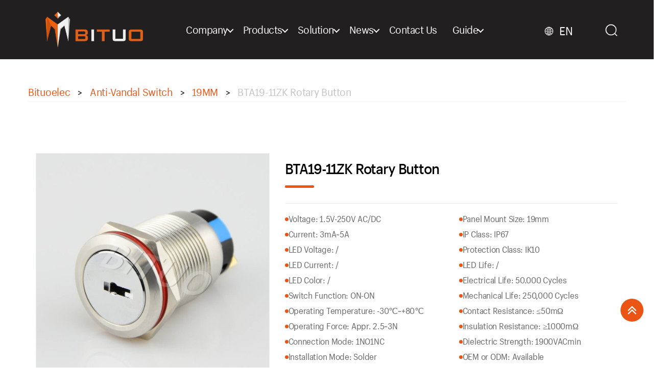

--- FILE ---
content_type: text/html; charset=UTF-8
request_url: https://www.bituoelec.com/rotary-button/
body_size: 63298
content:
<!DOCTYPE html>

<html class="no-js" lang="en-US" prefix="og: https://ogp.me/ns#">

	<head><meta charset="UTF-8"><script>if(navigator.userAgent.match(/MSIE|Internet Explorer/i)||navigator.userAgent.match(/Trident\/7\..*?rv:11/i)){var href=document.location.href;if(!href.match(/[?&]nowprocket/)){if(href.indexOf("?")==-1){if(href.indexOf("#")==-1){document.location.href=href+"?nowprocket=1"}else{document.location.href=href.replace("#","?nowprocket=1#")}}else{if(href.indexOf("#")==-1){document.location.href=href+"&nowprocket=1"}else{document.location.href=href.replace("#","&nowprocket=1#")}}}}</script><script>(()=>{class RocketLazyLoadScripts{constructor(){this.v="2.0.4",this.userEvents=["keydown","keyup","mousedown","mouseup","mousemove","mouseover","mouseout","touchmove","touchstart","touchend","touchcancel","wheel","click","dblclick","input"],this.attributeEvents=["onblur","onclick","oncontextmenu","ondblclick","onfocus","onmousedown","onmouseenter","onmouseleave","onmousemove","onmouseout","onmouseover","onmouseup","onmousewheel","onscroll","onsubmit"]}async t(){this.i(),this.o(),/iP(ad|hone)/.test(navigator.userAgent)&&this.h(),this.u(),this.l(this),this.m(),this.k(this),this.p(this),this._(),await Promise.all([this.R(),this.L()]),this.lastBreath=Date.now(),this.S(this),this.P(),this.D(),this.O(),this.M(),await this.C(this.delayedScripts.normal),await this.C(this.delayedScripts.defer),await this.C(this.delayedScripts.async),await this.T(),await this.F(),await this.j(),await this.A(),window.dispatchEvent(new Event("rocket-allScriptsLoaded")),this.everythingLoaded=!0,this.lastTouchEnd&&await new Promise(t=>setTimeout(t,500-Date.now()+this.lastTouchEnd)),this.I(),this.H(),this.U(),this.W()}i(){this.CSPIssue=sessionStorage.getItem("rocketCSPIssue"),document.addEventListener("securitypolicyviolation",t=>{this.CSPIssue||"script-src-elem"!==t.violatedDirective||"data"!==t.blockedURI||(this.CSPIssue=!0,sessionStorage.setItem("rocketCSPIssue",!0))},{isRocket:!0})}o(){window.addEventListener("pageshow",t=>{this.persisted=t.persisted,this.realWindowLoadedFired=!0},{isRocket:!0}),window.addEventListener("pagehide",()=>{this.onFirstUserAction=null},{isRocket:!0})}h(){let t;function e(e){t=e}window.addEventListener("touchstart",e,{isRocket:!0}),window.addEventListener("touchend",function i(o){o.changedTouches[0]&&t.changedTouches[0]&&Math.abs(o.changedTouches[0].pageX-t.changedTouches[0].pageX)<10&&Math.abs(o.changedTouches[0].pageY-t.changedTouches[0].pageY)<10&&o.timeStamp-t.timeStamp<200&&(window.removeEventListener("touchstart",e,{isRocket:!0}),window.removeEventListener("touchend",i,{isRocket:!0}),"INPUT"===o.target.tagName&&"text"===o.target.type||(o.target.dispatchEvent(new TouchEvent("touchend",{target:o.target,bubbles:!0})),o.target.dispatchEvent(new MouseEvent("mouseover",{target:o.target,bubbles:!0})),o.target.dispatchEvent(new PointerEvent("click",{target:o.target,bubbles:!0,cancelable:!0,detail:1,clientX:o.changedTouches[0].clientX,clientY:o.changedTouches[0].clientY})),event.preventDefault()))},{isRocket:!0})}q(t){this.userActionTriggered||("mousemove"!==t.type||this.firstMousemoveIgnored?"keyup"===t.type||"mouseover"===t.type||"mouseout"===t.type||(this.userActionTriggered=!0,this.onFirstUserAction&&this.onFirstUserAction()):this.firstMousemoveIgnored=!0),"click"===t.type&&t.preventDefault(),t.stopPropagation(),t.stopImmediatePropagation(),"touchstart"===this.lastEvent&&"touchend"===t.type&&(this.lastTouchEnd=Date.now()),"click"===t.type&&(this.lastTouchEnd=0),this.lastEvent=t.type,t.composedPath&&t.composedPath()[0].getRootNode()instanceof ShadowRoot&&(t.rocketTarget=t.composedPath()[0]),this.savedUserEvents.push(t)}u(){this.savedUserEvents=[],this.userEventHandler=this.q.bind(this),this.userEvents.forEach(t=>window.addEventListener(t,this.userEventHandler,{passive:!1,isRocket:!0})),document.addEventListener("visibilitychange",this.userEventHandler,{isRocket:!0})}U(){this.userEvents.forEach(t=>window.removeEventListener(t,this.userEventHandler,{passive:!1,isRocket:!0})),document.removeEventListener("visibilitychange",this.userEventHandler,{isRocket:!0}),this.savedUserEvents.forEach(t=>{(t.rocketTarget||t.target).dispatchEvent(new window[t.constructor.name](t.type,t))})}m(){const t="return false",e=Array.from(this.attributeEvents,t=>"data-rocket-"+t),i="["+this.attributeEvents.join("],[")+"]",o="[data-rocket-"+this.attributeEvents.join("],[data-rocket-")+"]",s=(e,i,o)=>{o&&o!==t&&(e.setAttribute("data-rocket-"+i,o),e["rocket"+i]=new Function("event",o),e.setAttribute(i,t))};new MutationObserver(t=>{for(const n of t)"attributes"===n.type&&(n.attributeName.startsWith("data-rocket-")||this.everythingLoaded?n.attributeName.startsWith("data-rocket-")&&this.everythingLoaded&&this.N(n.target,n.attributeName.substring(12)):s(n.target,n.attributeName,n.target.getAttribute(n.attributeName))),"childList"===n.type&&n.addedNodes.forEach(t=>{if(t.nodeType===Node.ELEMENT_NODE)if(this.everythingLoaded)for(const i of[t,...t.querySelectorAll(o)])for(const t of i.getAttributeNames())e.includes(t)&&this.N(i,t.substring(12));else for(const e of[t,...t.querySelectorAll(i)])for(const t of e.getAttributeNames())this.attributeEvents.includes(t)&&s(e,t,e.getAttribute(t))})}).observe(document,{subtree:!0,childList:!0,attributeFilter:[...this.attributeEvents,...e]})}I(){this.attributeEvents.forEach(t=>{document.querySelectorAll("[data-rocket-"+t+"]").forEach(e=>{this.N(e,t)})})}N(t,e){const i=t.getAttribute("data-rocket-"+e);i&&(t.setAttribute(e,i),t.removeAttribute("data-rocket-"+e))}k(t){Object.defineProperty(HTMLElement.prototype,"onclick",{get(){return this.rocketonclick||null},set(e){this.rocketonclick=e,this.setAttribute(t.everythingLoaded?"onclick":"data-rocket-onclick","this.rocketonclick(event)")}})}S(t){function e(e,i){let o=e[i];e[i]=null,Object.defineProperty(e,i,{get:()=>o,set(s){t.everythingLoaded?o=s:e["rocket"+i]=o=s}})}e(document,"onreadystatechange"),e(window,"onload"),e(window,"onpageshow");try{Object.defineProperty(document,"readyState",{get:()=>t.rocketReadyState,set(e){t.rocketReadyState=e},configurable:!0}),document.readyState="loading"}catch(t){console.log("WPRocket DJE readyState conflict, bypassing")}}l(t){this.originalAddEventListener=EventTarget.prototype.addEventListener,this.originalRemoveEventListener=EventTarget.prototype.removeEventListener,this.savedEventListeners=[],EventTarget.prototype.addEventListener=function(e,i,o){o&&o.isRocket||!t.B(e,this)&&!t.userEvents.includes(e)||t.B(e,this)&&!t.userActionTriggered||e.startsWith("rocket-")||t.everythingLoaded?t.originalAddEventListener.call(this,e,i,o):(t.savedEventListeners.push({target:this,remove:!1,type:e,func:i,options:o}),"mouseenter"!==e&&"mouseleave"!==e||t.originalAddEventListener.call(this,e,t.savedUserEvents.push,o))},EventTarget.prototype.removeEventListener=function(e,i,o){o&&o.isRocket||!t.B(e,this)&&!t.userEvents.includes(e)||t.B(e,this)&&!t.userActionTriggered||e.startsWith("rocket-")||t.everythingLoaded?t.originalRemoveEventListener.call(this,e,i,o):t.savedEventListeners.push({target:this,remove:!0,type:e,func:i,options:o})}}J(t,e){this.savedEventListeners=this.savedEventListeners.filter(i=>{let o=i.type,s=i.target||window;return e!==o||t!==s||(this.B(o,s)&&(i.type="rocket-"+o),this.$(i),!1)})}H(){EventTarget.prototype.addEventListener=this.originalAddEventListener,EventTarget.prototype.removeEventListener=this.originalRemoveEventListener,this.savedEventListeners.forEach(t=>this.$(t))}$(t){t.remove?this.originalRemoveEventListener.call(t.target,t.type,t.func,t.options):this.originalAddEventListener.call(t.target,t.type,t.func,t.options)}p(t){let e;function i(e){return t.everythingLoaded?e:e.split(" ").map(t=>"load"===t||t.startsWith("load.")?"rocket-jquery-load":t).join(" ")}function o(o){function s(e){const s=o.fn[e];o.fn[e]=o.fn.init.prototype[e]=function(){return this[0]===window&&t.userActionTriggered&&("string"==typeof arguments[0]||arguments[0]instanceof String?arguments[0]=i(arguments[0]):"object"==typeof arguments[0]&&Object.keys(arguments[0]).forEach(t=>{const e=arguments[0][t];delete arguments[0][t],arguments[0][i(t)]=e})),s.apply(this,arguments),this}}if(o&&o.fn&&!t.allJQueries.includes(o)){const e={DOMContentLoaded:[],"rocket-DOMContentLoaded":[]};for(const t in e)document.addEventListener(t,()=>{e[t].forEach(t=>t())},{isRocket:!0});o.fn.ready=o.fn.init.prototype.ready=function(i){function s(){parseInt(o.fn.jquery)>2?setTimeout(()=>i.bind(document)(o)):i.bind(document)(o)}return"function"==typeof i&&(t.realDomReadyFired?!t.userActionTriggered||t.fauxDomReadyFired?s():e["rocket-DOMContentLoaded"].push(s):e.DOMContentLoaded.push(s)),o([])},s("on"),s("one"),s("off"),t.allJQueries.push(o)}e=o}t.allJQueries=[],o(window.jQuery),Object.defineProperty(window,"jQuery",{get:()=>e,set(t){o(t)}})}P(){const t=new Map;document.write=document.writeln=function(e){const i=document.currentScript,o=document.createRange(),s=i.parentElement;let n=t.get(i);void 0===n&&(n=i.nextSibling,t.set(i,n));const c=document.createDocumentFragment();o.setStart(c,0),c.appendChild(o.createContextualFragment(e)),s.insertBefore(c,n)}}async R(){return new Promise(t=>{this.userActionTriggered?t():this.onFirstUserAction=t})}async L(){return new Promise(t=>{document.addEventListener("DOMContentLoaded",()=>{this.realDomReadyFired=!0,t()},{isRocket:!0})})}async j(){return this.realWindowLoadedFired?Promise.resolve():new Promise(t=>{window.addEventListener("load",t,{isRocket:!0})})}M(){this.pendingScripts=[];this.scriptsMutationObserver=new MutationObserver(t=>{for(const e of t)e.addedNodes.forEach(t=>{"SCRIPT"!==t.tagName||t.noModule||t.isWPRocket||this.pendingScripts.push({script:t,promise:new Promise(e=>{const i=()=>{const i=this.pendingScripts.findIndex(e=>e.script===t);i>=0&&this.pendingScripts.splice(i,1),e()};t.addEventListener("load",i,{isRocket:!0}),t.addEventListener("error",i,{isRocket:!0}),setTimeout(i,1e3)})})})}),this.scriptsMutationObserver.observe(document,{childList:!0,subtree:!0})}async F(){await this.X(),this.pendingScripts.length?(await this.pendingScripts[0].promise,await this.F()):this.scriptsMutationObserver.disconnect()}D(){this.delayedScripts={normal:[],async:[],defer:[]},document.querySelectorAll("script[type$=rocketlazyloadscript]").forEach(t=>{t.hasAttribute("data-rocket-src")?t.hasAttribute("async")&&!1!==t.async?this.delayedScripts.async.push(t):t.hasAttribute("defer")&&!1!==t.defer||"module"===t.getAttribute("data-rocket-type")?this.delayedScripts.defer.push(t):this.delayedScripts.normal.push(t):this.delayedScripts.normal.push(t)})}async _(){await this.L();let t=[];document.querySelectorAll("script[type$=rocketlazyloadscript][data-rocket-src]").forEach(e=>{let i=e.getAttribute("data-rocket-src");if(i&&!i.startsWith("data:")){i.startsWith("//")&&(i=location.protocol+i);try{const o=new URL(i).origin;o!==location.origin&&t.push({src:o,crossOrigin:e.crossOrigin||"module"===e.getAttribute("data-rocket-type")})}catch(t){}}}),t=[...new Map(t.map(t=>[JSON.stringify(t),t])).values()],this.Y(t,"preconnect")}async G(t){if(await this.K(),!0!==t.noModule||!("noModule"in HTMLScriptElement.prototype))return new Promise(e=>{let i;function o(){(i||t).setAttribute("data-rocket-status","executed"),e()}try{if(navigator.userAgent.includes("Firefox/")||""===navigator.vendor||this.CSPIssue)i=document.createElement("script"),[...t.attributes].forEach(t=>{let e=t.nodeName;"type"!==e&&("data-rocket-type"===e&&(e="type"),"data-rocket-src"===e&&(e="src"),i.setAttribute(e,t.nodeValue))}),t.text&&(i.text=t.text),t.nonce&&(i.nonce=t.nonce),i.hasAttribute("src")?(i.addEventListener("load",o,{isRocket:!0}),i.addEventListener("error",()=>{i.setAttribute("data-rocket-status","failed-network"),e()},{isRocket:!0}),setTimeout(()=>{i.isConnected||e()},1)):(i.text=t.text,o()),i.isWPRocket=!0,t.parentNode.replaceChild(i,t);else{const i=t.getAttribute("data-rocket-type"),s=t.getAttribute("data-rocket-src");i?(t.type=i,t.removeAttribute("data-rocket-type")):t.removeAttribute("type"),t.addEventListener("load",o,{isRocket:!0}),t.addEventListener("error",i=>{this.CSPIssue&&i.target.src.startsWith("data:")?(console.log("WPRocket: CSP fallback activated"),t.removeAttribute("src"),this.G(t).then(e)):(t.setAttribute("data-rocket-status","failed-network"),e())},{isRocket:!0}),s?(t.fetchPriority="high",t.removeAttribute("data-rocket-src"),t.src=s):t.src="data:text/javascript;base64,"+window.btoa(unescape(encodeURIComponent(t.text)))}}catch(i){t.setAttribute("data-rocket-status","failed-transform"),e()}});t.setAttribute("data-rocket-status","skipped")}async C(t){const e=t.shift();return e?(e.isConnected&&await this.G(e),this.C(t)):Promise.resolve()}O(){this.Y([...this.delayedScripts.normal,...this.delayedScripts.defer,...this.delayedScripts.async],"preload")}Y(t,e){this.trash=this.trash||[];let i=!0;var o=document.createDocumentFragment();t.forEach(t=>{const s=t.getAttribute&&t.getAttribute("data-rocket-src")||t.src;if(s&&!s.startsWith("data:")){const n=document.createElement("link");n.href=s,n.rel=e,"preconnect"!==e&&(n.as="script",n.fetchPriority=i?"high":"low"),t.getAttribute&&"module"===t.getAttribute("data-rocket-type")&&(n.crossOrigin=!0),t.crossOrigin&&(n.crossOrigin=t.crossOrigin),t.integrity&&(n.integrity=t.integrity),t.nonce&&(n.nonce=t.nonce),o.appendChild(n),this.trash.push(n),i=!1}}),document.head.appendChild(o)}W(){this.trash.forEach(t=>t.remove())}async T(){try{document.readyState="interactive"}catch(t){}this.fauxDomReadyFired=!0;try{await this.K(),this.J(document,"readystatechange"),document.dispatchEvent(new Event("rocket-readystatechange")),await this.K(),document.rocketonreadystatechange&&document.rocketonreadystatechange(),await this.K(),this.J(document,"DOMContentLoaded"),document.dispatchEvent(new Event("rocket-DOMContentLoaded")),await this.K(),this.J(window,"DOMContentLoaded"),window.dispatchEvent(new Event("rocket-DOMContentLoaded"))}catch(t){console.error(t)}}async A(){try{document.readyState="complete"}catch(t){}try{await this.K(),this.J(document,"readystatechange"),document.dispatchEvent(new Event("rocket-readystatechange")),await this.K(),document.rocketonreadystatechange&&document.rocketonreadystatechange(),await this.K(),this.J(window,"load"),window.dispatchEvent(new Event("rocket-load")),await this.K(),window.rocketonload&&window.rocketonload(),await this.K(),this.allJQueries.forEach(t=>t(window).trigger("rocket-jquery-load")),await this.K(),this.J(window,"pageshow");const t=new Event("rocket-pageshow");t.persisted=this.persisted,window.dispatchEvent(t),await this.K(),window.rocketonpageshow&&window.rocketonpageshow({persisted:this.persisted})}catch(t){console.error(t)}}async K(){Date.now()-this.lastBreath>45&&(await this.X(),this.lastBreath=Date.now())}async X(){return document.hidden?new Promise(t=>setTimeout(t)):new Promise(t=>requestAnimationFrame(t))}B(t,e){return e===document&&"readystatechange"===t||(e===document&&"DOMContentLoaded"===t||(e===window&&"DOMContentLoaded"===t||(e===window&&"load"===t||e===window&&"pageshow"===t)))}static run(){(new RocketLazyLoadScripts).t()}}RocketLazyLoadScripts.run()})();</script>

		
        <meta http-equiv="X-UA-Compatible" content="IE=edge">
        <meta name="renderer" content="ie-comp">
                <meta name="viewport" content="width=device-width, initial-scale=1.0">
        		<!-- Google tag (gtag.js) -->
<script type="rocketlazyloadscript" async data-rocket-src="https://www.googletagmanager.com/gtag/js?id=G-WWRGDFG1PK"></script>
<script type="rocketlazyloadscript">
  window.dataLayer = window.dataLayer || [];
  function gtag(){dataLayer.push(arguments);}
  gtag('js', new Date());

  gtag('config', 'G-WWRGDFG1PK');
</script>
        <title>Rotary Button - Professional Producer Bituoelec</title>
<style id="wpr-usedcss">.animated{-webkit-animation-duration:1s;animation-duration:1s;-webkit-animation-fill-mode:both;animation-fill-mode:both}@-webkit-keyframes swing{20%{-webkit-transform:rotate3d(0,0,1,15deg);transform:rotate3d(0,0,1,15deg)}40%{-webkit-transform:rotate3d(0,0,1,-10deg);transform:rotate3d(0,0,1,-10deg)}60%{-webkit-transform:rotate3d(0,0,1,5deg);transform:rotate3d(0,0,1,5deg)}80%{-webkit-transform:rotate3d(0,0,1,-5deg);transform:rotate3d(0,0,1,-5deg)}100%{-webkit-transform:rotate3d(0,0,1,0deg);transform:rotate3d(0,0,1,0deg)}}@keyframes swing{20%{-webkit-transform:rotate3d(0,0,1,15deg);transform:rotate3d(0,0,1,15deg)}40%{-webkit-transform:rotate3d(0,0,1,-10deg);transform:rotate3d(0,0,1,-10deg)}60%{-webkit-transform:rotate3d(0,0,1,5deg);transform:rotate3d(0,0,1,5deg)}80%{-webkit-transform:rotate3d(0,0,1,-5deg);transform:rotate3d(0,0,1,-5deg)}100%{-webkit-transform:rotate3d(0,0,1,0deg);transform:rotate3d(0,0,1,0deg)}}.swing{-webkit-transform-origin:top center;-ms-transform-origin:top center;transform-origin:top center;-webkit-animation-name:swing;animation-name:swing}@-webkit-keyframes fadeIn{0%{opacity:0}100%{opacity:1}}@keyframes fadeIn{0%{opacity:0}100%{opacity:1}}.fadeIn{-webkit-animation-name:fadeIn;animation-name:fadeIn}@-webkit-keyframes flip{0%{-webkit-transform:perspective(400px) rotate3d(0,1,0,-360deg);transform:perspective(400px) rotate3d(0,1,0,-360deg);-webkit-animation-timing-function:ease-out;animation-timing-function:ease-out}40%{-webkit-transform:perspective(400px) translate3d(0,0,150px) rotate3d(0,1,0,-190deg);transform:perspective(400px) translate3d(0,0,150px) rotate3d(0,1,0,-190deg);-webkit-animation-timing-function:ease-out;animation-timing-function:ease-out}50%{-webkit-transform:perspective(400px) translate3d(0,0,150px) rotate3d(0,1,0,-170deg);transform:perspective(400px) translate3d(0,0,150px) rotate3d(0,1,0,-170deg);-webkit-animation-timing-function:ease-in;animation-timing-function:ease-in}80%{-webkit-transform:perspective(400px) scale3d(.95,.95,.95);transform:perspective(400px) scale3d(.95,.95,.95);-webkit-animation-timing-function:ease-in;animation-timing-function:ease-in}100%{-webkit-transform:perspective(400px);transform:perspective(400px);-webkit-animation-timing-function:ease-in;animation-timing-function:ease-in}}@keyframes flip{0%{-webkit-transform:perspective(400px) rotate3d(0,1,0,-360deg);transform:perspective(400px) rotate3d(0,1,0,-360deg);-webkit-animation-timing-function:ease-out;animation-timing-function:ease-out}40%{-webkit-transform:perspective(400px) translate3d(0,0,150px) rotate3d(0,1,0,-190deg);transform:perspective(400px) translate3d(0,0,150px) rotate3d(0,1,0,-190deg);-webkit-animation-timing-function:ease-out;animation-timing-function:ease-out}50%{-webkit-transform:perspective(400px) translate3d(0,0,150px) rotate3d(0,1,0,-170deg);transform:perspective(400px) translate3d(0,0,150px) rotate3d(0,1,0,-170deg);-webkit-animation-timing-function:ease-in;animation-timing-function:ease-in}80%{-webkit-transform:perspective(400px) scale3d(.95,.95,.95);transform:perspective(400px) scale3d(.95,.95,.95);-webkit-animation-timing-function:ease-in;animation-timing-function:ease-in}100%{-webkit-transform:perspective(400px);transform:perspective(400px);-webkit-animation-timing-function:ease-in;animation-timing-function:ease-in}}.animated.flip{-webkit-backface-visibility:visible;backface-visibility:visible;-webkit-animation-name:flip;animation-name:flip}@font-face{font-display:swap;font-family:FontAwesome;src:url('https://www.bituoelec.com/wp-content/themes/bituoelec/fonts/fontawesome-webfont.eot?v=4.5.0');src:url('https://www.bituoelec.com/wp-content/themes/bituoelec/fonts/fontawesome-webfont.eot?#iefix&v=4.5.0') format('embedded-opentype'),url('https://www.bituoelec.com/wp-content/themes/bituoelec/fonts/fontawesome-webfont.woff2?v=4.5.0') format('woff2'),url('https://www.bituoelec.com/wp-content/themes/bituoelec/fonts/fontawesome-webfont.woff?v=4.5.0') format('woff'),url('https://www.bituoelec.com/wp-content/themes/bituoelec/fonts/fontawesome-webfont.ttf?v=4.5.0') format('truetype'),url('https://www.bituoelec.com/wp-content/themes/bituoelec/fonts/fontawesome-webfont.svg?v=4.5.0#fontawesomeregular') format('svg');font-weight:400;font-style:normal}.fa{display:inline-block;font:14px/1 FontAwesome;font-size:inherit;text-rendering:auto;-webkit-font-smoothing:antialiased;-moz-osx-font-smoothing:grayscale}.fa-search-plus:before{content:"\f00e"}.fa-picture-o:before{content:"\f03e"}.fa-info-circle:before{content:"\f05a"}.fa-twitter:before{content:"\f099"}.fa-facebook:before{content:"\f09a"}.fa-square:before{content:"\f0c8"}.fa-envelope:before{content:"\f0e0"}.fa-linkedin:before{content:"\f0e1"}.fa-angle-double-up:before{content:"\f102"}.swiper-wrapper{position:relative;width:100%;height:100%;z-index:1;display:-webkit-box;display:-webkit-flex;display:-ms-flexbox;display:flex;-webkit-transition-property:-webkit-transform;transition-property:-webkit-transform;-o-transition-property:transform;transition-property:transform;transition-property:transform,-webkit-transform;-webkit-box-sizing:content-box;box-sizing:content-box}.swiper-wrapper{-webkit-transform:translate3d(0,0,0);transform:translate3d(0,0,0)}.swiper-slide{-webkit-flex-shrink:0;-ms-flex-negative:0;flex-shrink:0;width:100%;height:100%;position:relative;-webkit-transition-property:-webkit-transform;transition-property:-webkit-transform;-o-transition-property:transform;transition-property:transform;transition-property:transform,-webkit-transform}.swiper-button-next,.swiper-button-prev{position:absolute;top:50%;width:27px;height:44px;margin-top:-22px;z-index:10;cursor:pointer;background-size:27px 44px;background-position:center;background-repeat:no-repeat}.swiper-button-prev{background-image:url("data:image/svg+xml;charset=utf-8,%3Csvg%20xmlns%3D'http%3A%2F%2Fwww.w3.org%2F2000%2Fsvg'%20viewBox%3D'0%200%2027%2044'%3E%3Cpath%20d%3D'M0%2C22L22%2C0l2.1%2C2.1L4.2%2C22l19.9%2C19.9L22%2C44L0%2C22L0%2C22L0%2C22z'%20fill%3D'%23007aff'%2F%3E%3C%2Fsvg%3E");left:10px;right:auto}.swiper-button-next{background-image:url("data:image/svg+xml;charset=utf-8,%3Csvg%20xmlns%3D'http%3A%2F%2Fwww.w3.org%2F2000%2Fsvg'%20viewBox%3D'0%200%2027%2044'%3E%3Cpath%20d%3D'M27%2C22L27%2C22L5%2C44l-2.1-2.1L22.8%2C22L2.9%2C2.1L5%2C0L27%2C22L27%2C22z'%20fill%3D'%23007aff'%2F%3E%3C%2Fsvg%3E");right:10px;left:auto}.swiper-pagination{position:absolute;text-align:center;-webkit-transition:opacity .3s;-o-transition:opacity .3s;transition:.3s opacity;-webkit-transform:translate3d(0,0,0);transform:translate3d(0,0,0);z-index:10}.swiper-pagination-bullet{width:8px;height:8px;display:inline-block;border-radius:100%;background:#000;opacity:.2}button.swiper-pagination-bullet{border:none;margin:0;padding:0;-webkit-box-shadow:none;box-shadow:none;-webkit-appearance:none;-moz-appearance:none;appearance:none}.swiper-pagination-bullet-active{opacity:1;background:#007aff}.swiper-zoom-container{width:100%;height:100%;display:-webkit-box;display:-webkit-flex;display:-ms-flexbox;display:flex;-webkit-box-pack:center;-webkit-justify-content:center;-ms-flex-pack:center;justify-content:center;-webkit-box-align:center;-webkit-align-items:center;-ms-flex-align:center;align-items:center;text-align:center}.swiper-zoom-container>canvas,.swiper-zoom-container>img,.swiper-zoom-container>svg{max-width:100%;max-height:100%;-o-object-fit:contain;object-fit:contain}.swiper-lazy-preloader{width:42px;height:42px;position:absolute;left:50%;top:50%;margin-left:-21px;margin-top:-21px;z-index:10;-webkit-transform-origin:50%;-ms-transform-origin:50%;transform-origin:50%;-webkit-animation:1s steps(12,end) infinite swiper-preloader-spin;animation:1s steps(12,end) infinite swiper-preloader-spin}.swiper-lazy-preloader:after{display:block;content:'';width:100%;height:100%;background-image:url("data:image/svg+xml;charset=utf-8,%3Csvg%20viewBox%3D'0%200%20120%20120'%20xmlns%3D'http%3A%2F%2Fwww.w3.org%2F2000%2Fsvg'%20xmlns%3Axlink%3D'http%3A%2F%2Fwww.w3.org%2F1999%2Fxlink'%3E%3Cdefs%3E%3Cline%20id%3D'l'%20x1%3D'60'%20x2%3D'60'%20y1%3D'7'%20y2%3D'27'%20stroke%3D'%236c6c6c'%20stroke-width%3D'11'%20stroke-linecap%3D'round'%2F%3E%3C%2Fdefs%3E%3Cg%3E%3Cuse%20xlink%3Ahref%3D'%23l'%20opacity%3D'.27'%2F%3E%3Cuse%20xlink%3Ahref%3D'%23l'%20opacity%3D'.27'%20transform%3D'rotate(30%2060%2C60)'%2F%3E%3Cuse%20xlink%3Ahref%3D'%23l'%20opacity%3D'.27'%20transform%3D'rotate(60%2060%2C60)'%2F%3E%3Cuse%20xlink%3Ahref%3D'%23l'%20opacity%3D'.27'%20transform%3D'rotate(90%2060%2C60)'%2F%3E%3Cuse%20xlink%3Ahref%3D'%23l'%20opacity%3D'.27'%20transform%3D'rotate(120%2060%2C60)'%2F%3E%3Cuse%20xlink%3Ahref%3D'%23l'%20opacity%3D'.27'%20transform%3D'rotate(150%2060%2C60)'%2F%3E%3Cuse%20xlink%3Ahref%3D'%23l'%20opacity%3D'.37'%20transform%3D'rotate(180%2060%2C60)'%2F%3E%3Cuse%20xlink%3Ahref%3D'%23l'%20opacity%3D'.46'%20transform%3D'rotate(210%2060%2C60)'%2F%3E%3Cuse%20xlink%3Ahref%3D'%23l'%20opacity%3D'.56'%20transform%3D'rotate(240%2060%2C60)'%2F%3E%3Cuse%20xlink%3Ahref%3D'%23l'%20opacity%3D'.66'%20transform%3D'rotate(270%2060%2C60)'%2F%3E%3Cuse%20xlink%3Ahref%3D'%23l'%20opacity%3D'.75'%20transform%3D'rotate(300%2060%2C60)'%2F%3E%3Cuse%20xlink%3Ahref%3D'%23l'%20opacity%3D'.85'%20transform%3D'rotate(330%2060%2C60)'%2F%3E%3C%2Fg%3E%3C%2Fsvg%3E");background-position:50%;background-size:100%;background-repeat:no-repeat}@-webkit-keyframes swiper-preloader-spin{100%{-webkit-transform:rotate(360deg);transform:rotate(360deg)}}@keyframes swiper-preloader-spin{100%{-webkit-transform:rotate(360deg);transform:rotate(360deg)}100%{transform:rotate(360deg)}}:root{--swiper-theme-color:#007aff}.swiper{margin-left:auto;margin-right:auto;position:relative;overflow:hidden;list-style:none;padding:0;z-index:1}.swiper-wrapper{position:relative;width:100%;height:100%;z-index:1;display:flex;transition-property:transform;box-sizing:content-box}.swiper-wrapper{transform:translate3d(0,0,0)}.swiper-slide{flex-shrink:0;width:100%;height:100%;position:relative;transition-property:transform}.swiper-slide-invisible-blank{visibility:hidden}:root{--swiper-navigation-size:44px}.swiper-button-next,.swiper-button-prev{position:absolute;top:50%;width:calc(var(--swiper-navigation-size)/ 44 * 27);height:var(--swiper-navigation-size);margin-top:calc(0px - (var(--swiper-navigation-size)/ 2));z-index:10;cursor:pointer;display:flex;align-items:center;justify-content:center;color:var(--swiper-navigation-color,var(--swiper-theme-color))}.swiper-button-next.swiper-button-disabled,.swiper-button-prev.swiper-button-disabled{opacity:.35;cursor:auto;pointer-events:none}.swiper-button-next:after,.swiper-button-prev:after{font-family:swiper-icons;font-size:var(--swiper-navigation-size);text-transform:none!important;letter-spacing:0;text-transform:none;font-variant:initial;line-height:1}.swiper-button-prev{left:10px;right:auto}.swiper-button-prev:after{content:'prev'}.swiper-button-next{right:10px;left:auto}.swiper-button-next:after{content:'next'}.swiper-button-lock{display:none}.swiper-pagination{position:absolute;text-align:center;transition:.3s opacity;transform:translate3d(0,0,0);z-index:10}.swiper-pagination.swiper-pagination-hidden{opacity:0}.swiper-pagination-bullet{width:var(--swiper-pagination-bullet-width,var(--swiper-pagination-bullet-size,8px));height:var(--swiper-pagination-bullet-height,var(--swiper-pagination-bullet-size,8px));display:inline-block;border-radius:50%;background:var(--swiper-pagination-bullet-inactive-color,#000);opacity:var(--swiper-pagination-bullet-inactive-opacity, .2)}button.swiper-pagination-bullet{border:none;margin:0;padding:0;box-shadow:none;-webkit-appearance:none;appearance:none}.swiper-pagination-clickable .swiper-pagination-bullet{cursor:pointer}.swiper-pagination-bullet:only-child{display:none!important}.swiper-pagination-bullet-active{opacity:var(--swiper-pagination-bullet-opacity, 1);background:var(--swiper-pagination-color,var(--swiper-theme-color))}.swiper-pagination-lock{display:none}.swiper-scrollbar-drag{height:100%;width:100%;position:relative;background:rgba(0,0,0,.5);border-radius:10px;left:0;top:0}.swiper-scrollbar-lock{display:none}.swiper-zoom-container{width:100%;height:100%;display:flex;justify-content:center;align-items:center;text-align:center}.swiper-zoom-container>canvas,.swiper-zoom-container>img,.swiper-zoom-container>svg{max-width:100%;max-height:100%;object-fit:contain}.swiper-slide-zoomed{cursor:move}.swiper-lazy-preloader{width:42px;height:42px;position:absolute;left:50%;top:50%;margin-left:-21px;margin-top:-21px;z-index:10;transform-origin:50%;box-sizing:border-box;border:4px solid var(--swiper-preloader-color,var(--swiper-theme-color));border-radius:50%;border-top-color:transparent}.swiper-slide-visible .swiper-lazy-preloader{animation:1s linear infinite swiper-preloader-spin}.swiper .swiper-notification{position:absolute;left:0;top:0;pointer-events:none;opacity:0;z-index:-1000}.cloudzoom-lens{border:2px solid #ccc;width:100px;height:100px;box-shadow:0 0 10px rgba(0,0,0,.4);cursor:crosshair;z-index:10}.cloudzoom-zoom{border:1px solid #888;width:500px;height:200px;box-shadow:0 0 10px rgba(0,0,0,.4)}.cloudzoom-zoom-inside{border:0;box-shadow:none}.cloudzoom-caption{display:none;text-align:left;background-color:#000;color:#fff;font-weight:700;padding:10px;font-family:sans-serif;font-size:11px}.cloudzoom-blank{background-image:url(https://www.bituoelec.com/wp-content/themes/bituoelec/css/blank.png)}.cloudzoom-ajax-loader{background-image:url(https://www.bituoelec.com/wp-content/themes/bituoelec/css/ajax-loader.gif);width:32px;height:32px}html{font-family:sans-serif;-webkit-text-size-adjust:100%;-ms-text-size-adjust:100%}body{margin:0}article,aside,details,figcaption,figure,footer,header,hgroup,main,nav,section,summary{display:block}audio,canvas,progress,video{display:inline-block;vertical-align:baseline}audio:not([controls]){display:none;height:0}[hidden],template{display:none}a{background:0 0}a:active,a:hover{outline:0}abbr[title]{border-bottom:1px dotted}dfn{font-style:italic}h1{margin:.67em 0;font-size:2em}mark{color:#000;background:#ff0}small{font-size:80%}sub,sup{position:relative;font-size:75%;line-height:0;vertical-align:baseline}img{border:0}svg:not(:root){overflow:hidden}figure{margin:1em 40px}hr{height:0;-webkit-box-sizing:content-box;-moz-box-sizing:content-box;box-sizing:content-box}pre{overflow:auto}code,kbd,pre,samp{font-family:monospace,monospace;font-size:1em}button,input,optgroup,select,textarea{margin:0;font:inherit;color:inherit}button{overflow:visible}button,select{text-transform:none}button,html input[type=button],input[type=reset],input[type=submit]{-webkit-appearance:button;cursor:pointer}button[disabled],html input[disabled]{cursor:default}button::-moz-focus-inner,input::-moz-focus-inner{padding:0;border:0}input{line-height:normal}input[type=checkbox],input[type=radio]{-webkit-box-sizing:border-box;-moz-box-sizing:border-box;box-sizing:border-box;padding:0}input[type=number]::-webkit-inner-spin-button,input[type=number]::-webkit-outer-spin-button{height:auto}input[type=search]{-webkit-box-sizing:content-box;-moz-box-sizing:content-box;box-sizing:content-box;-webkit-appearance:textfield}input[type=search]::-webkit-search-cancel-button,input[type=search]::-webkit-search-decoration{-webkit-appearance:none}fieldset{padding:.35em .625em .75em;margin:0 2px;border:1px solid silver}legend{padding:0;border:0}textarea{overflow:auto}optgroup{font-weight:700}table{border-spacing:0;border-collapse:collapse}td,th{padding:0}@media print{*{color:#000!important;text-shadow:none!important;background:0 0!important;-webkit-box-shadow:none!important;box-shadow:none!important}a,a:visited{text-decoration:underline}a[href]:after{content:" (" attr(href) ")"}abbr[title]:after{content:" (" attr(title) ")"}a[href^="#"]:after,a[href^="javascript:"]:after{content:""}blockquote,pre{border:1px solid #999;page-break-inside:avoid}thead{display:table-header-group}img,tr{page-break-inside:avoid}img{max-width:100%!important}h2,h3,p{orphans:3;widows:3}h2,h3{page-break-after:avoid}select{background:#fff!important}.table td,.table th{background-color:#fff!important}.label{border:1px solid #000}.table{border-collapse:collapse!important}}*{-webkit-box-sizing:border-box;-moz-box-sizing:border-box;box-sizing:border-box}:after,:before{-webkit-box-sizing:border-box;-moz-box-sizing:border-box;box-sizing:border-box}html{font-size:10px;-webkit-tap-highlight-color:transparent}body{font-family:"Helvetica Neue",Helvetica,Arial,sans-serif;font-size:14px;line-height:1.42857143;color:#333;background-color:#fff}button,input,select,textarea{font-family:inherit;font-size:inherit;line-height:inherit}a{color:#428bca;text-decoration:none}a:focus,a:hover{color:#2a6496;text-decoration:underline}a:focus{outline:dotted thin;outline:-webkit-focus-ring-color auto 5px;outline-offset:-2px}figure{margin:0}img{vertical-align:middle}.img-responsive{display:block;max-width:100%;height:auto}hr{margin-top:20px;margin-bottom:20px;border:0;border-top:1px solid #eee}.h1,.h2,.h3,.h4,.h5,.h6,h1,h2,h3,h4,h5,h6{font-family:inherit;font-weight:500;line-height:1.1;color:inherit}.h1 .small,.h1 small,.h2 .small,.h2 small,.h3 .small,.h3 small,.h4 .small,.h4 small,.h5 .small,.h5 small,.h6 .small,.h6 small,h1 .small,h1 small,h2 .small,h2 small,h3 .small,h3 small,h4 .small,h4 small,h5 .small,h5 small,h6 .small,h6 small{font-weight:400;line-height:1;color:#777}.h1,.h2,.h3,h1,h2,h3{margin-top:20px;margin-bottom:10px}.h1 .small,.h1 small,.h2 .small,.h2 small,.h3 .small,.h3 small,h1 .small,h1 small,h2 .small,h2 small,h3 .small,h3 small{font-size:65%}.h4,.h5,.h6,h4,h5,h6{margin-top:10px;margin-bottom:10px}.h4 .small,.h4 small,.h5 .small,.h5 small,.h6 .small,.h6 small,h4 .small,h4 small,h5 .small,h5 small,h6 .small,h6 small{font-size:75%}.h1,h1{font-size:36px}.h2,h2{font-size:30px}.h3,h3{font-size:24px}.h4,h4{font-size:18px}.h5,h5{font-size:14px}.h6,h6{font-size:12px}p{margin:0 0 10px}.small,small{font-size:85%}cite{font-style:normal}.mark,mark{padding:.2em;background-color:#fcf8e3}ol,ul{margin-top:0;margin-bottom:10px}ol ol,ol ul,ul ol,ul ul{margin-bottom:0}.list-unstyled{padding-left:0;list-style:none}dl{margin-top:0;margin-bottom:20px}dd,dt{line-height:1.42857143}dd{margin-left:0}abbr[data-original-title],abbr[title]{cursor:help;border-bottom:1px dotted #777}blockquote{padding:10px 20px;margin:0 0 20px;font-size:17.5px;border-left:5px solid #eee}blockquote ol:last-child,blockquote p:last-child,blockquote ul:last-child{margin-bottom:0}blockquote .small,blockquote footer,blockquote small{display:block;font-size:80%;line-height:1.42857143;color:#777}blockquote .small:before,blockquote footer:before,blockquote small:before{content:'\2014 \00A0'}blockquote:after,blockquote:before{content:""}address{margin-bottom:20px;font-style:normal;line-height:1.42857143}code,kbd,pre,samp{font-family:Menlo,Monaco,Consolas,"Courier New",monospace}code{padding:2px 4px;font-size:90%;color:#c7254e;background-color:#f9f2f4;border-radius:4px}kbd{padding:2px 4px;font-size:90%;color:#fff;background-color:#333;border-radius:3px;-webkit-box-shadow:inset 0 -1px 0 rgba(0,0,0,.25);box-shadow:inset 0 -1px 0 rgba(0,0,0,.25)}kbd kbd{padding:0;font-size:100%;-webkit-box-shadow:none;box-shadow:none}pre{display:block;padding:9.5px;margin:0 0 10px;font-size:13px;line-height:1.42857143;color:#333;word-break:break-all;word-wrap:break-word;background-color:#f5f5f5;border:1px solid #ccc;border-radius:4px}pre code{padding:0;font-size:inherit;color:inherit;white-space:pre-wrap;background-color:transparent;border-radius:0}.container{padding-right:15px;padding-left:15px;margin-right:auto;margin-left:auto}@media (min-width:768px){.container{width:750px}}@media (min-width:992px){.container{width:970px}}@media (min-width:1250px){.container{width:1200px}}@media (min-width:1600px){.container{width:1520px}}.row{margin-right:-15px;margin-left:-15px}.col-lg-2,.col-lg-3,.col-lg-4,.col-md-3,.col-md-4,.col-md-5,.col-md-6,.col-md-7,.col-md-9,.col-sm-12,.col-sm-4,.col-sm-6,.col-sm-8,.col-xs-12{position:relative;min-height:1px;padding-right:15px;padding-left:15px}.col-xs-12{float:left}.col-xs-12{width:100%}@media (min-width:768px){.col-sm-12,.col-sm-4,.col-sm-6,.col-sm-8{float:left}.col-sm-12{width:100%}.col-sm-8{width:66.66666667%}.col-sm-6{width:50%}.col-sm-4{width:33.33333333%}}@media (min-width:992px){.col-md-3,.col-md-4,.col-md-5,.col-md-6,.col-md-7,.col-md-9{float:left}.col-md-9{width:75%}.col-md-7{width:58.33333333%}.col-md-6{width:50%}.col-md-5{width:41.66666667%}.col-md-4{width:33.33333333%}.col-md-3{width:25%}}@media (min-width:1200px){.col-lg-2,.col-lg-3,.col-lg-4{float:left}.col-lg-4{width:33.33333333%}.col-lg-3{width:25%}.col-lg-2{width:16.66666667%}}table{background-color:transparent}th{text-align:left}.table{width:100%;max-width:100%;margin-bottom:20px}.table>tbody>tr>td,.table>tbody>tr>th,.table>tfoot>tr>td,.table>tfoot>tr>th,.table>thead>tr>td,.table>thead>tr>th{padding:8px;line-height:1.42857143;vertical-align:top;border-top:1px solid #ddd}.table>thead>tr>th{vertical-align:bottom;border-bottom:2px solid #ddd}.table>caption+thead>tr:first-child>td,.table>caption+thead>tr:first-child>th,.table>colgroup+thead>tr:first-child>td,.table>colgroup+thead>tr:first-child>th,.table>thead:first-child>tr:first-child>td,.table>thead:first-child>tr:first-child>th{border-top:0}.table>tbody+tbody{border-top:2px solid #ddd}.table .table{background-color:#fff}table col[class*=col-]{position:static;display:table-column;float:none}table td[class*=col-],table th[class*=col-]{position:static;display:table-cell;float:none}.table>tbody>tr.active>td,.table>tbody>tr.active>th,.table>tbody>tr>td.active,.table>tbody>tr>th.active,.table>tfoot>tr.active>td,.table>tfoot>tr.active>th,.table>tfoot>tr>td.active,.table>tfoot>tr>th.active,.table>thead>tr.active>td,.table>thead>tr.active>th,.table>thead>tr>td.active,.table>thead>tr>th.active{background-color:#f5f5f5}.table>tbody>tr.success>td,.table>tbody>tr.success>th,.table>tbody>tr>td.success,.table>tbody>tr>th.success,.table>tfoot>tr.success>td,.table>tfoot>tr.success>th,.table>tfoot>tr>td.success,.table>tfoot>tr>th.success,.table>thead>tr.success>td,.table>thead>tr.success>th,.table>thead>tr>td.success,.table>thead>tr>th.success{background-color:#dff0d8}.table>tbody>tr.warning>td,.table>tbody>tr.warning>th,.table>tbody>tr>td.warning,.table>tbody>tr>th.warning,.table>tfoot>tr.warning>td,.table>tfoot>tr.warning>th,.table>tfoot>tr>td.warning,.table>tfoot>tr>th.warning,.table>thead>tr.warning>td,.table>thead>tr.warning>th,.table>thead>tr>td.warning,.table>thead>tr>th.warning{background-color:#fcf8e3}fieldset{min-width:0;padding:0;margin:0;border:0}legend{display:block;width:100%;padding:0;margin-bottom:20px;font-size:21px;line-height:inherit;color:#333;border:0;border-bottom:1px solid #e5e5e5}label{display:inline-block;max-width:100%;margin-bottom:5px;font-weight:700}input[type=search]{-webkit-box-sizing:border-box;-moz-box-sizing:border-box;box-sizing:border-box}input[type=checkbox],input[type=radio]{margin:4px 0 0;line-height:normal}input[type=file]{display:block}select[multiple],select[size]{height:auto}input[type=checkbox]:focus,input[type=file]:focus,input[type=radio]:focus{outline:dotted thin;outline:-webkit-focus-ring-color auto 5px;outline-offset:-2px}output{display:block;padding-top:7px;font-size:14px;line-height:1.42857143;color:#555}input[type=search]{-webkit-appearance:none}input[type=date],input[type=month],input[type=time]{line-height:34px}.checkbox,.radio{position:relative;display:block;min-height:20px;margin-top:10px;margin-bottom:10px}.checkbox label,.radio label{padding-left:20px;margin-bottom:0;font-weight:400;cursor:pointer}.checkbox input[type=checkbox],.radio input[type=radio]{position:absolute;margin-left:-20px}.checkbox+.checkbox,.radio+.radio{margin-top:-5px}fieldset[disabled] input[type=checkbox],fieldset[disabled] input[type=radio],input[type=checkbox].disabled,input[type=checkbox][disabled],input[type=radio].disabled,input[type=radio][disabled]{cursor:not-allowed}.checkbox.disabled label,.radio.disabled label,fieldset[disabled] .checkbox label,fieldset[disabled] .radio label{cursor:not-allowed}.btn{display:inline-block;padding:6px 12px;margin-bottom:0;font-size:14px;font-weight:400;line-height:1.42857143;text-align:center;white-space:nowrap;vertical-align:middle;cursor:pointer;-webkit-user-select:none;-moz-user-select:none;-ms-user-select:none;user-select:none;background-image:none;border:1px solid transparent;border-radius:4px}.btn.active:focus,.btn:active:focus,.btn:focus{outline:dotted thin;outline:-webkit-focus-ring-color auto 5px;outline-offset:-2px}.btn:focus,.btn:hover{color:#333;text-decoration:none}.btn.active,.btn:active{background-image:none;outline:0;-webkit-box-shadow:inset 0 3px 5px rgba(0,0,0,.125);box-shadow:inset 0 3px 5px rgba(0,0,0,.125)}.btn.disabled,.btn[disabled],fieldset[disabled] .btn{pointer-events:none;cursor:not-allowed;-webkit-box-shadow:none;box-shadow:none;opacity:.65}.fade{opacity:0;-webkit-transition:opacity .15s linear;-o-transition:opacity .15s linear;transition:opacity .15s linear}.fade.in{opacity:1}.collapse{display:none}.collapse.in{display:block}tr.collapse.in{display:table-row}tbody.collapse.in{display:table-row-group}.collapsing{position:relative;height:0;overflow:hidden;-webkit-transition:height .35s;-o-transition:height .35s;transition:height .35s ease}.dropdown{position:relative}.dropdown-toggle:focus{outline:0}.dropdown-menu{position:absolute;top:100%;left:0;z-index:1000;display:none;float:left;min-width:160px;padding:5px 0;margin:2px 0 0;font-size:14px;text-align:left;list-style:none;background-color:#fff;-webkit-background-clip:padding-box;background-clip:padding-box;border:1px solid #ccc;border:1px solid rgba(0,0,0,.15);border-radius:4px;-webkit-box-shadow:0 6px 12px rgba(0,0,0,.175);box-shadow:0 6px 12px rgba(0,0,0,.175)}.dropdown-menu .divider{height:1px;margin:9px 0;overflow:hidden;background-color:#e5e5e5}.dropdown-menu>li>a{display:block;padding:3px 20px;clear:both;font-weight:400;line-height:1.42857143;color:#333;white-space:nowrap}.dropdown-menu>li>a:focus,.dropdown-menu>li>a:hover{color:#262626;text-decoration:none;background-color:#f5f5f5}.dropdown-menu>.active>a,.dropdown-menu>.active>a:focus,.dropdown-menu>.active>a:hover{color:#fff;text-decoration:none;background-color:#428bca;outline:0}.dropdown-menu>.disabled>a,.dropdown-menu>.disabled>a:focus,.dropdown-menu>.disabled>a:hover{color:#777}.dropdown-menu>.disabled>a:focus,.dropdown-menu>.disabled>a:hover{text-decoration:none;cursor:not-allowed;background-color:transparent;background-image:none}.open>.dropdown-menu{display:block}.open>a{outline:0}.dropdown-backdrop{position:fixed;top:0;right:0;bottom:0;left:0;z-index:990}[data-toggle=buttons]>.btn>input[type=checkbox],[data-toggle=buttons]>.btn>input[type=radio]{position:absolute;z-index:-1;opacity:0}.nav{padding-left:0;margin-bottom:0;list-style:none}.nav>li{position:relative;display:block}.nav>li>a{position:relative;display:block;padding:10px 15px}.nav>li>a:focus,.nav>li>a:hover{text-decoration:none;background-color:#eee}.nav>li.disabled>a{color:#777}.nav>li.disabled>a:focus,.nav>li.disabled>a:hover{color:#777;text-decoration:none;cursor:not-allowed;background-color:transparent}.nav .open>a,.nav .open>a:focus,.nav .open>a:hover{background-color:#eee;border-color:#428bca}.nav>li>a>img{max-width:none}.nav-tabs{border-bottom:1px solid #ddd}.nav-tabs>li{float:left;margin-bottom:-1px}.nav-tabs>li>a{margin-right:2px;line-height:1.42857143;border:1px solid transparent;border-radius:4px 4px 0 0}.nav-tabs>li>a:hover{border-color:#eee #eee #ddd}.nav-tabs>li.active>a,.nav-tabs>li.active>a:focus,.nav-tabs>li.active>a:hover{color:#555;cursor:default;background-color:#fff;border:1px solid #ddd;border-bottom-color:transparent}.tab-content>.tab-pane{display:none}.tab-content>.active{display:block}.nav-tabs .dropdown-menu{margin-top:-1px;border-top-left-radius:0;border-top-right-radius:0}.navbar-nav{margin:7.5px -15px}.navbar-nav>li>a{padding-top:10px;padding-bottom:10px;line-height:20px}@media (max-width:767px){.navbar-nav .open .dropdown-menu{position:static;float:none;width:auto;margin-top:0;background-color:transparent;border:0;-webkit-box-shadow:none;box-shadow:none}.navbar-nav .open .dropdown-menu>li>a{padding:5px 15px 5px 25px}.navbar-nav .open .dropdown-menu>li>a{line-height:20px}.navbar-nav .open .dropdown-menu>li>a:focus,.navbar-nav .open .dropdown-menu>li>a:hover{background-image:none}}@media (min-width:768px){.navbar-nav{float:left;margin:0}.navbar-nav>li{float:left}.navbar-nav>li>a{padding-top:15px;padding-bottom:15px}}.navbar-nav>li>.dropdown-menu{margin-top:0;border-top-left-radius:0;border-top-right-radius:0}.pagination{display:inline-block;padding-left:0;margin:20px 0;border-radius:4px}.pagination>li{display:inline}.pagination>li>a,.pagination>li>span{position:relative;float:left;padding:6px 12px;margin-left:-1px;line-height:1.42857143;color:#428bca;text-decoration:none;background-color:#fff;border:1px solid #ddd}.pagination>li:first-child>a,.pagination>li:first-child>span{margin-left:0;border-top-left-radius:4px;border-bottom-left-radius:4px}.pagination>li:last-child>a,.pagination>li:last-child>span{border-top-right-radius:4px;border-bottom-right-radius:4px}.pagination>li>a:focus,.pagination>li>a:hover,.pagination>li>span:focus,.pagination>li>span:hover{color:#2a6496;background-color:#eee;border-color:#ddd}.pagination>.active>a,.pagination>.active>a:focus,.pagination>.active>a:hover,.pagination>.active>span,.pagination>.active>span:focus,.pagination>.active>span:hover{z-index:2;color:#fff;cursor:default;background-color:#428bca;border-color:#428bca}.pagination>.disabled>a,.pagination>.disabled>a:focus,.pagination>.disabled>a:hover,.pagination>.disabled>span,.pagination>.disabled>span:focus,.pagination>.disabled>span:hover{color:#777;cursor:not-allowed;background-color:#fff;border-color:#ddd}.label{display:inline;padding:.2em .6em .3em;font-size:75%;font-weight:700;line-height:1;color:#fff;text-align:center;white-space:nowrap;vertical-align:baseline;border-radius:.25em}a.label:focus,a.label:hover{color:#fff;text-decoration:none;cursor:pointer}.label:empty{display:none}.btn .label{position:relative;top:-1px}.alert{padding:15px;margin-bottom:20px;border:1px solid transparent;border-radius:4px}.alert h4{margin-top:0;color:inherit}.alert>p,.alert>ul{margin-bottom:0}.alert>p+p{margin-top:5px}@-o-keyframes progress-bar-stripes{from{background-position:40px 0}to{background-position:0 0}}.progress{height:20px;margin-bottom:20px;overflow:hidden;background-color:#f5f5f5;border-radius:4px;-webkit-box-shadow:inset 0 1px 2px rgba(0,0,0,.1);box-shadow:inset 0 1px 2px rgba(0,0,0,.1)}.media{overflow:hidden;zoom:1}.media,.media .media{margin-top:15px}.media:first-child{margin-top:0}.panel{margin-bottom:20px;background-color:#fff;border:1px solid transparent;border-radius:4px;-webkit-box-shadow:0 1px 1px rgba(0,0,0,.05);box-shadow:0 1px 1px rgba(0,0,0,.05)}.panel>.table{margin-bottom:0}.panel>.table:first-child{border-top-left-radius:3px;border-top-right-radius:3px}.panel>.table:first-child>tbody:first-child>tr:first-child td:first-child,.panel>.table:first-child>tbody:first-child>tr:first-child th:first-child,.panel>.table:first-child>thead:first-child>tr:first-child td:first-child,.panel>.table:first-child>thead:first-child>tr:first-child th:first-child{border-top-left-radius:3px}.panel>.table:first-child>tbody:first-child>tr:first-child td:last-child,.panel>.table:first-child>tbody:first-child>tr:first-child th:last-child,.panel>.table:first-child>thead:first-child>tr:first-child td:last-child,.panel>.table:first-child>thead:first-child>tr:first-child th:last-child{border-top-right-radius:3px}.panel>.table:last-child{border-bottom-right-radius:3px;border-bottom-left-radius:3px}.panel>.table:last-child>tbody:last-child>tr:last-child td:first-child,.panel>.table:last-child>tbody:last-child>tr:last-child th:first-child,.panel>.table:last-child>tfoot:last-child>tr:last-child td:first-child,.panel>.table:last-child>tfoot:last-child>tr:last-child th:first-child{border-bottom-left-radius:3px}.panel>.table:last-child>tbody:last-child>tr:last-child td:last-child,.panel>.table:last-child>tbody:last-child>tr:last-child th:last-child,.panel>.table:last-child>tfoot:last-child>tr:last-child td:last-child,.panel>.table:last-child>tfoot:last-child>tr:last-child th:last-child{border-bottom-right-radius:3px}.panel>.table>tbody:first-child>tr:first-child td,.panel>.table>tbody:first-child>tr:first-child th{border-top:0}.close{float:right;font-size:21px;font-weight:700;line-height:1;color:#000;text-shadow:0 1px 0 #fff;opacity:.2}.close:focus,.close:hover{color:#000;text-decoration:none;cursor:pointer;opacity:.5}button.close{-webkit-appearance:none;padding:0;cursor:pointer;background:0 0;border:0}.modal-open{overflow:hidden}.modal{position:fixed;top:0;right:0;bottom:0;left:0;z-index:1050;display:none;overflow:hidden;-webkit-overflow-scrolling:touch;outline:0}.modal.fade .modal-dialog{-webkit-transition:-webkit-transform .3s ease-out;-o-transition:-o-transform .3s ease-out;transition:transform .3s ease-out;-webkit-transform:translate3d(0,-25%,0);-o-transform:translate3d(0,-25%,0);transform:translate3d(0,-25%,0)}.modal.in .modal-dialog{-webkit-transform:translate3d(0,0,0);-o-transform:translate3d(0,0,0);transform:translate3d(0,0,0)}.modal-open .modal{overflow-x:hidden;overflow-y:auto}.modal-dialog{position:relative;width:auto;margin:10px}.modal-content{position:relative;background-color:#fff;-webkit-background-clip:padding-box;background-clip:padding-box;border:1px solid #999;border:1px solid rgba(0,0,0,.2);border-radius:6px;outline:0;-webkit-box-shadow:0 3px 9px rgba(0,0,0,.5);box-shadow:0 3px 9px rgba(0,0,0,.5)}.modal-scrollbar-measure{position:absolute;top:-9999px;width:50px;height:50px;overflow:scroll}@media (min-width:768px){.modal-dialog{width:600px;margin:30px auto}.modal-content{-webkit-box-shadow:0 5px 15px rgba(0,0,0,.5);box-shadow:0 5px 15px rgba(0,0,0,.5)}}.tooltip{position:absolute;z-index:1070;display:block;font-size:12px;line-height:1.4;visibility:visible;opacity:0}.tooltip.in{opacity:.9}.tooltip.top{padding:5px 0;margin-top:-3px}.tooltip.right{padding:0 5px;margin-left:3px}.tooltip.bottom{padding:5px 0;margin-top:3px}.tooltip.left{padding:0 5px;margin-left:-3px}.tooltip-inner{max-width:200px;padding:3px 8px;color:#fff;text-align:center;text-decoration:none;background-color:#000;border-radius:4px}.tooltip-arrow{position:absolute;width:0;height:0;border-color:transparent;border-style:solid}.tooltip.top .tooltip-arrow{bottom:0;left:50%;margin-left:-5px;border-width:5px 5px 0;border-top-color:#000}.tooltip.right .tooltip-arrow{top:50%;left:0;margin-top:-5px;border-width:5px 5px 5px 0;border-right-color:#000}.tooltip.left .tooltip-arrow{top:50%;right:0;margin-top:-5px;border-width:5px 0 5px 5px;border-left-color:#000}.tooltip.bottom .tooltip-arrow{top:0;left:50%;margin-left:-5px;border-width:0 5px 5px;border-bottom-color:#000}.popover{position:absolute;top:0;left:0;z-index:1060;display:none;max-width:276px;padding:1px;text-align:left;white-space:normal;background-color:#fff;-webkit-background-clip:padding-box;background-clip:padding-box;border:1px solid #ccc;border:1px solid rgba(0,0,0,.2);border-radius:6px;-webkit-box-shadow:0 5px 10px rgba(0,0,0,.2);box-shadow:0 5px 10px rgba(0,0,0,.2)}.popover.top{margin-top:-10px}.popover.right{margin-left:10px}.popover.bottom{margin-top:10px}.popover.left{margin-left:-10px}.popover-title{padding:8px 14px;margin:0;font-size:14px;font-weight:400;line-height:18px;background-color:#f7f7f7;border-bottom:1px solid #ebebeb;border-radius:5px 5px 0 0}.popover-content{padding:9px 14px}.popover>.arrow,.popover>.arrow:after{position:absolute;display:block;width:0;height:0;border-color:transparent;border-style:solid}.popover>.arrow{border-width:11px}.popover>.arrow:after{content:"";border-width:10px}.popover.top>.arrow{bottom:-11px;left:50%;margin-left:-11px;border-top-color:#999;border-top-color:rgba(0,0,0,.25);border-bottom-width:0}.popover.top>.arrow:after{bottom:1px;margin-left:-10px;content:" ";border-top-color:#fff;border-bottom-width:0}.popover.right>.arrow{top:50%;left:-11px;margin-top:-11px;border-right-color:#999;border-right-color:rgba(0,0,0,.25);border-left-width:0}.popover.right>.arrow:after{bottom:-10px;left:1px;content:" ";border-right-color:#fff;border-left-width:0}.popover.bottom>.arrow{top:-11px;left:50%;margin-left:-11px;border-top-width:0;border-bottom-color:#999;border-bottom-color:rgba(0,0,0,.25)}.popover.bottom>.arrow:after{top:1px;margin-left:-10px;content:" ";border-top-width:0;border-bottom-color:#fff}.popover.left>.arrow{top:50%;right:-11px;margin-top:-11px;border-right-width:0;border-left-color:#999;border-left-color:rgba(0,0,0,.25)}.popover.left>.arrow:after{right:1px;bottom:-10px;content:" ";border-right-width:0;border-left-color:#fff}.carousel{position:relative}.carousel-indicators{position:absolute;bottom:10px;left:50%;z-index:15;width:60%;padding-left:0;margin-left:-30%;text-align:center;list-style:none}.carousel-indicators li{display:inline-block;width:10px;height:10px;margin:1px;text-indent:-999px;cursor:pointer;background-color:rgba(0,0,0,0);border:1px solid #fff;border-radius:10px}.carousel-indicators .active{width:12px;height:12px;margin:0;background-color:#fff}@media screen and (min-width:768px){.carousel-indicators{bottom:20px}}.hide{display:none!important}.show{display:block!important}.invisible{visibility:hidden}.hidden{display:none!important;visibility:hidden!important}.affix{position:fixed;-webkit-transform:translate3d(0,0,0);-o-transform:translate3d(0,0,0);transform:translate3d(0,0,0)}@-ms-viewport{width:device-width}.row{margin-left:0!important;margin-right:0!important}.primary-menu ul a{padding:1rem 2rem!important}body,html{border:none;margin:0;padding:0}address,big,blockquote,button,caption,cite,code,em,fieldset,font,form,h1,h2,h3,h4,h5,h6,img,label,legend,li,ol,p,small,strike,sub,sup,table,td,th,tr,ul{border:none;font-size:inherit;line-height:inherit;margin:0;padding:0;text-align:inherit}blockquote::after,blockquote::before{content:""}html{font-size:62.5%}body{background:#fff;box-sizing:border-box;color:#000;font-family:-apple-system,BlinkMacSystemFont,"Helvetica Neue",Helvetica,sans-serif;font-size:1.8rem;letter-spacing:-.015em;text-align:left}@supports (font-variation-settings:normal){body{font-family:"Inter var",-apple-system,BlinkMacSystemFont,"Helvetica Neue",Helvetica,sans-serif}}*,::after,::before{box-sizing:inherit;-webkit-font-smoothing:antialiased;word-break:break-word;word-wrap:break-word}.group::after{clear:both;content:"";display:block}a,path{transition:all .15s linear}.screen-reader-text{border:0;clip:rect(1px,1px,1px,1px);-webkit-clip-path:inset(50%);clip-path:inset(50%);height:1px;margin:-1px;overflow:hidden;padding:0;position:absolute!important;width:1px;word-wrap:normal!important;word-break:normal}.screen-reader-text:focus{background-color:#f1f1f1;border-radius:3px;box-shadow:0 0 2px 2px rgba(0,0,0,.6);clip:auto!important;-webkit-clip-path:none;clip-path:none;color:#21759b;display:block;font-size:14px;font-size:.875rem;font-weight:700;height:auto;right:5px;line-height:normal;padding:15px 23px 14px;text-decoration:none;top:5px;width:auto;z-index:100000}.skip-link{left:-9999rem;top:2.5rem;z-index:999999999;text-decoration:underline}.skip-link:focus{display:block;left:6px;top:7px;font-size:14px;font-weight:600;text-decoration:none;line-height:normal;padding:15px 23px 14px;z-index:100000;right:auto}@font-face{font-family:"Inter var";font-weight:100 900;font-style:normal;font-display:swap;src:url(https://www.bituoelec.com/wp-content/themes/bituoelec/assets/fonts/inter/Inter-upright-var.woff2) format("woff2")}main{display:block}.faux-heading,h1,h2,h3,h4,h5,h6{font-feature-settings:"lnum";font-variant-numeric:lining-nums;font-weight:700;letter-spacing:-.0415625em;line-height:1.25;margin:3.5rem 0 2rem}h1{font-size:3.6rem;font-weight:800;line-height:1.138888889}h2{font-size:3.2rem}h3{font-size:2.8rem}h4{font-size:2.4rem}h5{font-size:2.1rem}h6{font-size:1.6rem;letter-spacing:.03125em;text-transform:uppercase}p{line-height:1.5;margin:0 0 1em}dfn,em,i{font-style:italic}cite em,cite i,em em,em i,i em,i i{font-weight:bolder}big{font-size:1.2em}small{font-size:.75em}strong{font-weight:700}ins{text-decoration:underline}sub,sup{font-size:75%;line-height:0;position:relative;vertical-align:baseline}sup{top:-.5em}sub{bottom:-.25em}abbr,acronym{cursor:help}address{line-height:1.5;margin:0 0 2rem}hr{border-style:solid;border-width:.1rem 0 0;border-color:#dcd7ca;margin:4rem 0}a{color:#cd2653;text-decoration:underline}a:focus,a:hover{text-decoration:none}ol,ul{margin:0 0 3rem 3rem}ul{list-style:disc}ul ul{list-style:circle}ul ul ul{list-style:square}ol{list-style:decimal}ol ol{list-style:lower-alpha}ol ol ol{list-style:lower-roman}li{line-height:1.5;margin:.5rem 0 0 2rem}li>ol,li>ul{margin:1rem 0 0 2rem}.reset-list-style,.reset-list-style ol,.reset-list-style ul{list-style:none;margin:0}.reset-list-style li{margin:0}dd,dt{line-height:1.5}dt{font-weight:700}dt+dd{margin-top:.5rem}dd+dt{margin-top:1.5rem}blockquote{border-color:#cd2653;border-style:solid;border-width:0 0 0 .2rem;color:inherit;font-size:1em;margin:4rem 0;padding:.5rem 0 .5rem 2rem}cite{color:#6d6d6d;font-size:1.4rem;font-style:normal;font-weight:600;line-height:1.25}blockquote cite{display:block;margin:2rem 0 0}blockquote p:last-child{margin:0}code,kbd,pre,samp{font-family:monospace;font-size:.9em;padding:.4rem .6rem}code,kbd,samp{background:rgba(0,0,0,.075);border-radius:.2rem}pre{border:.1rem solid #dcd7ca;line-height:1.5;margin:4rem 0;overflow:auto;padding:3rem 2rem;text-align:left}pre code{background:0 0;padding:0}figure{display:block;margin:0}iframe{display:block;max-width:100%}video{display:block}embed,img,object,svg{display:block;height:auto;max-width:100%}figcaption{color:#6d6d6d;display:block;font-size:1.5rem;font-weight:500;line-height:1.2;margin-top:1.5rem}figcaption a{color:inherit}fieldset{border:.2rem solid #dcd7ca;padding:2rem}legend{font-size:.85em;font-weight:700;padding:0 1rem}label{display:block;font-size:1.6rem;font-weight:400;margin:0 0 .5rem}input[type=checkbox]+label,label.inline{display:inline;font-weight:400;margin-left:.5rem}.button,button,input,textarea{font-family:-apple-system,BlinkMacSystemFont,"Helvetica Neue",Helvetica,sans-serif;line-height:1}@supports (font-variation-settings:normal){.button,button,input,textarea{font-family:"Inter var",-apple-system,BlinkMacSystemFont,"Helvetica Neue",Helvetica,sans-serif}}input,textarea{border-color:#dcd7ca;color:#000}code,input[type=email],input[type=tel],input[type=url]{direction:ltr}input[type=color],input[type=date],input[type=datetime],input[type=email],input[type=month],input[type=number],input[type=password],input[type=search],input[type=tel],input[type=text],input[type=time],input[type=url],input[type=week],textarea{-webkit-appearance:none;-moz-appearance:none;background:#fff;border-radius:0;border-style:solid;border-width:.1rem;box-shadow:none;display:block;font-size:1.6rem;letter-spacing:-.015em;margin:0;max-width:100%;padding:1.5rem 1.8rem;width:100%}select{font-size:1em}textarea{height:12rem;line-height:1.5;width:100%}input::-webkit-input-placeholder{line-height:normal}input:-ms-input-placeholder{line-height:normal}input::-moz-placeholder{line-height:normal}input[type=search]::-webkit-search-cancel-button,input[type=search]::-webkit-search-decoration,input[type=search]::-webkit-search-results-button,input[type=search]::-webkit-search-results-decoration{display:none}.button,button,input[type=button],input[type=reset],input[type=submit]{-webkit-appearance:none;-moz-appearance:none;background:#cd2653;border:none;border-radius:0;color:#fff;cursor:pointer;display:inline-block;font-size:1.5rem;font-weight:600;letter-spacing:.0333em;line-height:1.25;margin:0;opacity:1;padding:1.1em 1.44em;text-align:center;text-decoration:none;text-transform:uppercase;transition:opacity .15s linear}.button:focus,.button:hover,button:focus,button:hover,input[type=button]:focus,input[type=button]:hover,input[type=reset]:focus,input[type=reset]:hover,input[type=submit]:focus,input[type=submit]:hover{text-decoration:underline}input[type=color]:focus,input[type=date]:focus,input[type=datetime]:focus,input[type=email]:focus,input[type=month]:focus,input[type=number]:focus,input[type=password]:focus,input[type=tel]:focus,input[type=text]:focus,input[type=time]:focus,input[type=url]:focus,input[type=week]:focus,textarea:focus{border-color:currentColor}input[type=search]:focus{outline:dotted thin;outline-offset:-4px}table{border:.1rem solid #dcd7ca;border-collapse:collapse;border-spacing:0;empty-cells:show;font-size:1.6rem;margin:4rem 0;max-width:100%;overflow:hidden;width:100%}td,th{border:.1rem solid #dcd7ca;line-height:1.4;margin:0;overflow:visible;padding:.5em}caption{background:#dcd7ca;font-weight:600;padding:.5em;text-align:center}thead{vertical-align:bottom;white-space:nowrap}th{font-weight:700}section{padding:5rem 0;width:100%}.section-inner{margin-left:auto;margin-right:auto;max-width:120rem;width:calc(100% - 4rem)}.section-inner.small{max-width:80rem}.toggle{-moz-appearance:none;-webkit-appearance:none;color:inherit;cursor:pointer;font-family:inherit;position:relative;-webkit-touch-callout:none;-webkit-user-select:none;-khtml-user-select:none;-moz-user-select:none;-ms-user-select:none;text-align:inherit;user-select:none}button.toggle{background:0 0;border:none;box-shadow:none;border-radius:0;font-size:inherit;font-weight:400;letter-spacing:inherit;padding:0;text-transform:none}.no-js .show-no-js{display:block!important}.no-js .hide-no-js{display:none!important}.fill-children-current-color,.fill-children-current-color *{fill:currentColor}.search-form{align-items:stretch;display:flex;flex-wrap:nowrap;margin:0 0 -.8rem -.8rem}.search-form .search-field,.search-form .search-submit{margin:0 0 .8rem .8rem}.search-form label{align-items:stretch;display:flex;font-size:inherit;margin:0;width:100%}.search-form .search-field{width:100%}.search-form .search-submit{flex-shrink:0}.search-form .search-submit:focus,.search-form .search-submit:hover{text-decoration:none}ul.social-icons{display:flex;flex-wrap:wrap;margin:-.9rem 0 0 -.9rem;width:calc(100% + .9rem)}ul.social-icons li{margin:.9rem 0 0 .9rem}.social-icons a{align-items:center;background:#cd2653;border-radius:50%;color:#fff;display:flex;height:4.4rem;justify-content:center;padding:0;text-decoration:none;transition:transform .15s ease-in-out;width:4.4rem}.social-icons a:focus,.social-icons a:hover{transform:scale(1.1);text-decoration:none}.cover-modal{display:none;-ms-overflow-style:none;overflow:-moz-scrollbars-none}.cover-modal::-webkit-scrollbar{display:none!important}.cover-modal.show-modal{display:block;cursor:pointer}.cover-modal.show-modal>*{cursor:default}#site-header{background:#fff;position:relative}.header-inner{max-width:168rem;padding:3.15rem 0;z-index:100}.header-titles-wrapper{align-items:center;display:flex;justify-content:center;padding:0 4rem;text-align:center}body:not(.enable-search-modal) .header-titles-wrapper{justify-content:flex-start;padding-left:0;text-align:left}.site-logo{margin:0}.site-logo a,.site-logo img{display:block}.header-titles .site-logo .site-logo{margin:0}.site-logo img{max-height:6rem;margin:0 auto;width:auto}body:not(.enable-search-modal) .site-logo img{margin:0}.header-navigation-wrapper{display:none}.header-toggles{display:none}.header-inner .toggle{align-items:center;display:flex;overflow:visible;padding:0 2rem}.header-inner .toggle svg{display:block;position:relative;z-index:1}.header-inner .toggle path{fill:currentColor}.toggle-inner{display:flex;justify-content:center;height:2.3rem;position:relative}.toggle-icon{display:block;overflow:hidden}.toggle-inner .toggle-text{color:#6d6d6d;font-size:1rem;font-weight:600;position:absolute;top:calc(100% + .5rem);width:auto;white-space:nowrap;word-break:break-all}.header-inner .toggle:focus .toggle-text,.header-inner .toggle:hover .toggle-text{text-decoration:underline}.search-toggle{position:absolute;bottom:0;left:0;top:0}.search-toggle .toggle-icon,.search-toggle svg{height:2.5rem;max-width:2.3rem;width:2.3rem}.nav-toggle{position:absolute;bottom:0;right:0;top:0;width:6.6rem}.nav-toggle .toggle-icon,.nav-toggle svg{height:.8rem;width:2.6rem}.nav-toggle .toggle-inner{padding-top:.8rem}.primary-menu-wrapper{display:none}ul.primary-menu{display:flex;font-size:1.8rem;font-weight:500;letter-spacing:-.0277em;flex-wrap:wrap;justify-content:flex-end;margin:-.8rem 0 0 -1.6rem}.primary-menu .icon{display:block;height:.7rem;position:absolute;pointer-events:none;transform:rotate(-45deg);width:1.3rem}.primary-menu .icon::after,.primary-menu .icon::before{content:"";display:block;background-color:currentColor;position:absolute;bottom:calc(50% - .1rem);left:0}.primary-menu .icon::before{height:.9rem;width:.2rem}.primary-menu .icon::after{height:.2rem;width:.9rem}.primary-menu li{font-size:inherit;line-height:1.25;position:relative}.primary-menu>li{margin:.8rem 0 0 1.6rem}.primary-menu>li.menu-item-has-children>a{padding-right:2rem;padding-left:2rem}.primary-menu>li>.icon{right:-.5rem;top:calc(50% - .4rem)}.primary-menu a{color:inherit;display:block;line-height:1.2;text-decoration:none}.primary-menu a:focus,.primary-menu a:hover{text-decoration:underline}.primary-menu li.current-menu-item>a{text-decoration:underline}.primary-menu li.current-menu-item>a:focus,.primary-menu li.current-menu-item>a:hover{text-decoration:none}.primary-menu ul{background:#000;border-radius:.4rem;color:#fff;font-size:1.7rem;opacity:0;padding:1rem 0;position:absolute;right:9999rem;top:calc(65% + 2rem);transition:opacity .15s linear,transform .15s linear,right 0s .15s;transform:translateY(.6rem);width:20rem;z-index:1}.primary-menu li.menu-item-has-children.focus>ul,.primary-menu li.menu-item-has-children:focus>ul,.primary-menu li.menu-item-has-children:hover>ul{right:0;opacity:1;transform:translateY(0);transition:opacity .15s linear,transform .15s linear}.primary-menu ul::after,.primary-menu ul::before{content:"";display:block;position:absolute;bottom:100%}.primary-menu ul::before{height:2rem;left:0;right:0}.primary-menu ul::after{border:.8rem solid transparent;border-bottom-color:#000;right:1.8rem}.primary-menu ul a{background:0 0;border:none;color:inherit;display:block;padding:1rem 2rem;transition:background-color .15s linear;width:100%}.primary-menu ul li.menu-item-has-children>a{padding-right:4.5rem}.primary-menu ul li.menu-item-has-children .icon{position:absolute;right:1.5rem;top:calc(50% - .5rem)}.primary-menu ul ul{top:-1rem}.primary-menu ul li.menu-item-has-children.focus>ul,.primary-menu ul li.menu-item-has-children:focus>ul,.primary-menu ul li.menu-item-has-children:hover>ul{right:calc(100% + 2rem)}.primary-menu ul ul::before{bottom:0;height:auto;left:auto;right:-2rem;top:0;width:2rem}.primary-menu ul ul::after{border-bottom-color:transparent;border-left-color:#000;bottom:auto;right:-1.6rem;top:2rem}.rtl .primary-menu ul ul::after{transform:rotate(180deg)}@media (any-pointer:coarse){.primary-menu>li.menu-item-has-children>a{padding-right:0;margin-right:2rem}.primary-menu ul li.menu-item-has-children>a{margin-right:4.5rem;padding-right:0;width:unset}}body.touch-enabled .primary-menu>li.menu-item-has-children>a{margin-right:2rem;padding-left:20px;padding-right:20px}body.touch-enabled .primary-menu ul li.menu-item-has-children>a{margin-right:4.5rem;padding-right:0;width:unset}.menu-modal{background:#fff;display:none;opacity:0;overflow-y:auto;overflow-x:hidden;position:fixed;bottom:0;left:-99999rem;right:99999rem;top:0;transition:opacity .25s ease-in,left 0s .25s,right 0s .25s;z-index:99}.menu-modal.show-modal{display:flex}.menu-modal.active{left:0;opacity:1;right:0;transition:opacity .25s ease-out}.menu-modal-inner{background:#fff;display:flex;justify-content:stretch;overflow:auto;-ms-overflow-style:auto;width:100%}.menu-wrapper{display:flex;flex-direction:column;justify-content:space-between;position:relative}button.close-nav-toggle{align-items:center;display:flex;font-size:1.6rem;font-weight:500;justify-content:flex-end;padding:3.1rem 0;width:100%}button.close-nav-toggle svg{height:1.6rem;width:1.6rem}button.close-nav-toggle .toggle-text{margin-right:1.6rem}.menu-modal .menu-top{flex-shrink:0}.modal-menu{position:relative;left:calc(50% - 50vw);width:100vw}.modal-menu li{border-color:#dedfdf;border-style:solid;border-width:.1rem 0 0;display:flex;flex-wrap:wrap;line-height:1;justify-content:flex-start;margin:0}.modal-menu>li>.ancestor-wrapper>a,.modal-menu>li>a{font-size:2rem;font-weight:700;letter-spacing:-.0375em}.modal-menu>li:last-child{border-bottom-width:.1rem}.modal-menu .ancestor-wrapper{display:flex;justify-content:space-between;width:100%}.modal-menu a{display:block;padding:2rem 2.5rem;text-decoration:none;width:100%}.modal-menu a:focus,.modal-menu a:hover,.modal-menu li.current-menu-item>.ancestor-wrapper>a{text-decoration:underline}button.sub-menu-toggle{border-left:.1rem solid #dedfdf;flex-shrink:0;margin:1rem 0;padding:0 2.5rem}button.sub-menu-toggle svg{height:.9rem;transition:transform .15s linear;width:1.5rem}button.sub-menu-toggle.active svg{transform:rotate(180deg)}.modal-menu ul{display:none;margin:0;width:100%}.modal-menu ul li{border-left-width:1rem}.modal-menu ul li a{color:inherit;font-weight:500}.menu-wrapper .menu-item{position:relative}.menu-wrapper .active{display:block}.menu-wrapper.is-toggling{pointer-events:none}.menu-wrapper.is-toggling .menu-item{position:absolute;top:0;left:0;margin:0;width:100%}.menu-wrapper.is-toggling .menu-bottom .social-menu .menu-item{width:auto}.menu-wrapper.is-animating .menu-item,.menu-wrapper.is-animating .toggling-target{transition-duration:250ms}.menu-wrapper.is-animating .menu-item{transition-property:transform}.menu-wrapper.is-toggling .toggling-target{display:block;position:absolute;top:0;left:0;opacity:1}.menu-wrapper.is-toggling .toggling-target.active{opacity:0}.menu-wrapper.is-animating.is-toggling .toggling-target{display:block;transition-property:opacity;opacity:0}.menu-wrapper.is-animating.is-toggling .toggling-target.active{opacity:1}.menu-wrapper.is-toggling .modal-menu>li:last-child li{border-top-color:transparent;border-bottom-width:.1rem}@media (prefers-reduced-motion:reduce){*{animation-duration:0s!important;transition-duration:0s!important}.menu-wrapper.is-animating .menu-item,.menu-wrapper.is-animating .toggling-target{transition-duration:1ms!important}}.expanded-menu{display:none}.mobile-menu{display:block}.menu-bottom{flex-shrink:0;padding:4rem 0}.menu-bottom nav{width:100%}.menu-bottom .social-menu{justify-content:center}.search-modal{background:rgba(0,0,0,.2);display:none;opacity:0;position:fixed;bottom:0;left:-9999rem;top:0;transition:opacity .2s linear,left 0s .2s linear;width:100%;z-index:999}.search-modal-inner{background:#fff;transform:translateY(-100%);transition:transform .15s linear,box-shadow .15s linear}.search-modal-inner .section-inner{display:flex;justify-content:space-between;max-width:168rem}.search-modal.active{left:0;opacity:1;transition:opacity .2s linear}.search-modal.active .search-modal-inner{box-shadow:0 0 2rem 0 rgba(0,0,0,.08);transform:translateY(0);transition:transform .25s ease-in-out,box-shadow .1s .25s linear}button.search-untoggle{align-items:center;display:flex;flex-shrink:0;justify-content:center;margin-right:-2.5rem;padding:0 2.5rem}.search-modal button.search-untoggle{color:inherit}.search-modal.active .search-untoggle{animation:.3s .2s both popIn}.search-untoggle svg{height:1.5rem;transition:transform .15s ease-in-out;width:1.5rem}.search-untoggle:focus svg,.search-untoggle:hover svg{transform:scale(1.15)}.search-modal form{margin:0;position:relative;width:100%}.search-modal .search-field{background:0 0;border:none;border-radius:0;color:inherit;font-size:2rem;letter-spacing:-.0277em;height:8.4rem;margin:0 0 0 -2rem;max-width:calc(100% + 2rem);padding:0 0 0 2rem;width:calc(100% + 2rem)}.search-modal .search-field::-webkit-input-placeholder{color:inherit}.search-modal .search-field:-ms-input-placeholder{color:inherit}.search-modal .search-field::-moz-placeholder{color:inherit;line-height:4}.search-modal .search-submit{position:absolute;right:-9999rem;top:50%;transform:translateY(-50%)}.search-modal .search-submit:focus{right:0}body:not(.singular) main>article:first-of-type{padding:4rem 0 0}.wp-block-image:not(.alignwide):not(.alignfull):not(.alignleft):not(.alignright):not(.aligncenter){margin-bottom:3rem;margin-top:3rem}.wp-block-image figcaption{color:#6d6d6d;font-size:1.4rem;margin-bottom:0;margin-top:1.5rem}.pagination a{text-decoration:none}.pagination a:focus,.pagination a:hover{text-decoration:underline}.to-the-top{color:#6d6d6d}a.to-the-top>*{pointer-events:none}@media (max-width:479px){ol,ul{margin:0 0 3rem 2rem}li{margin:.5rem 0 0 1rem}}@media (min-width:700px){ol,ul{margin-bottom:4rem}pre{padding:3rem}hr{margin:8rem auto}table{font-size:1.8rem}h1,h2,h3{margin:6rem auto 3rem}h4,h5,h6{margin:4.5rem auto 2.5rem}h1{font-size:6.4rem}h2{font-size:4.8rem}h3{font-size:4rem}h4{font-size:3.2rem}h5{font-size:2.4rem}h6{font-size:1.8rem}fieldset{padding:3rem}legend{padding:0 1.5rem}.button,button,input[type=button],input[type=reset],input[type=submit]{font-size:1.7rem}figcaption{margin-top:1.8rem}section{padding:8rem 0}.section-inner{width:calc(100% - 8rem)}.header-inner{padding:3.8rem 0}.site-logo img{max-height:7rem;transition:height .15s linear,width .15s linear,max-height .15s linear}.toggle-inner .toggle-text{font-size:1.2rem}.search-toggle{left:2rem}.nav-toggle{right:2rem}button.close-nav-toggle{font-size:1.8rem;padding:4rem 0}button.close-nav-toggle svg{height:2rem;width:2rem}button.close-nav-toggle .toggle-text{margin-right:2.1rem}.modal-menu{left:auto;width:100%}.modal-menu>li>.ancestor-wrapper>a,.modal-menu>li>a{font-size:2.4rem;padding:2.5rem 0}.modal-menu ul li{border-left-color:transparent}.modal-menu>li>.ancestor-wrapper>button.sub-menu-toggle{padding:0 3rem}.modal-menu>li>.ancestor-wrapper>button.sub-menu-toggle svg{height:1.1rem;width:1.8rem}.menu-bottom{align-items:center;display:flex;justify-content:space-between;padding:4.4rem 0}.search-modal form{position:relative;width:100%}.search-untoggle svg{height:2.5rem;width:2.5rem}.search-modal .search-field{border:none;font-size:3.2rem;height:14rem}.search-modal .search-field::-moz-placeholder{line-height:4.375}body:not(.singular) main>article:first-of-type{padding:8rem 0 0}.wp-block-image figcaption{font-size:1.6rem}.wp-block-image:not(.alignwide):not(.alignfull):not(.alignleft):not(.alignright):not(.aligncenter){margin-bottom:4rem;margin-top:4rem}}@media (min-width:1000px){#site-header{z-index:1}.header-inner{align-items:center;display:flex;justify-content:space-between;padding:2.8rem 0}.header-titles-wrapper{margin-right:4rem;max-width:50%;padding:0;text-align:left}.header-titles{align-items:baseline;display:flex;flex-wrap:wrap;justify-content:flex-start;margin:-1rem 0 0 -2.4rem}.header-titles .site-logo{margin:1rem 0 0 2.4rem}.wp-custom-logo .header-titles{align-items:center}.header-navigation-wrapper{align-items:center;display:flex}.primary-menu-wrapper{display:block;width:100%}.mobile-nav-toggle,.mobile-search-toggle{display:none!important}.primary-menu-wrapper+.header-toggles{margin-left:3rem}.header-toggles{display:flex;flex-shrink:0;margin-right:-3rem}.header-inner .toggle{height:4.4rem;padding:0 3rem;position:relative;bottom:auto;left:auto;right:auto;top:auto;width:auto}.header-inner .toggle-wrapper{position:relative}.header-inner .toggle-wrapper::before{background:#dedfdf;content:"";display:block;height:2.7rem;position:absolute;left:0;top:calc(50% - 1.35rem);width:.1rem}.header-inner .toggle-wrapper:first-child::before{content:none}.header-inner .primary-menu-wrapper+.header-toggles .toggle-wrapper:first-child::before{content:""}.toggle-inner{position:static}.toggle-inner .toggle-text{left:0;right:0;text-align:center;top:calc(100% - .3rem);width:auto}.header-toggles:only-child .nav-toggle .toggle-inner{padding-top:0}.header-toggles:only-child .toggle-inner{display:flex;flex-wrap:nowrap;align-items:center}.header-toggles:only-child .toggle-inner .svg-icon{order:1}.header-toggles:only-child .toggle-inner .toggle-text{position:static;padding-right:20px;font-size:15px;color:inherit}.menu-modal{opacity:1;justify-content:flex-end;padding:0;transition:background-color .3s ease-in,left 0s .3s,right 0s .3s}.menu-modal.cover-modal{background:rgba(0,0,0,0)}.menu-modal.active{background:rgba(0,0,0,.2);transition:background-color .3s ease-out}.menu-wrapper.section-inner{width:calc(100% - 8rem)}.menu-modal-inner{box-shadow:0 0 2rem 0 rgba(0,0,0,.1);opacity:0;padding:0;transform:translateX(20rem);transition:transform .2s ease-in,opacity .2s ease-in;width:50rem}.menu-modal.active .menu-modal-inner{opacity:1;transform:translateX(0);transition-timing-function:ease-out}.mobile-menu{display:none}.expanded-menu{display:block}.menu-bottom{padding:6rem 0}.menu-bottom .social-menu{justify-content:flex-start}.pagination .next,.pagination .prev{display:block}.pagination .prev{margin:0 auto 0 0}.pagination .next{text-align:right;margin:0 0 0 auto}}@media (min-width:1220px){h1{font-size:8.4rem}ul.primary-menu{margin:-.8rem 0 0 -2.5rem}.primary-menu>li{margin:.8rem 0 0 2.5rem}.primary-menu-wrapper+.header-toggles{margin-left:4rem}.header-toggles{margin-right:-4rem}.header-toggles .toggle{padding:0 4rem}}@font-face{font-display:swap;font-family:ShopifySansWebBold;src:url('https://www.bituoelec.com/wp-content/themes/bituoelec/fonts/ShopifySansWeb-Bold.eot');src:url('https://www.bituoelec.com/wp-content/themes/bituoelec/fonts/ShopifySansWeb-Bold.eot?#iefix') format('embedded-opentype'),url('https://www.bituoelec.com/wp-content/themes/bituoelec/fonts/ShopifySansWeb-Bold.woff2') format('woff2'),url('https://www.bituoelec.com/wp-content/themes/bituoelec/fonts/ShopifySansWeb-Bold.woff') format('woff'),url('https://www.bituoelec.com/wp-content/themes/bituoelec/fonts/ShopifySansWeb-Bold.ttf') format('truetype'),url('https://www.bituoelec.com/wp-content/themes/bituoelec/fonts/ShopifySansWeb-Bold.svg#ShopifySansWeb-Bold') format('svg');font-weight:700;font-style:normal}@font-face{font-display:swap;font-family:ShopifySansWebMedium;src:url('https://www.bituoelec.com/wp-content/themes/bituoelec/fonts/ShopifySansWeb-Medium.eot');src:url('https://www.bituoelec.com/wp-content/themes/bituoelec/fonts/ShopifySansWeb-Medium.eot?#iefix') format('embedded-opentype'),url('https://www.bituoelec.com/wp-content/themes/bituoelec/fonts/ShopifySansWeb-Medium.woff2') format('woff2'),url('https://www.bituoelec.com/wp-content/themes/bituoelec/fonts/ShopifySansWeb-Medium.woff') format('woff'),url('https://www.bituoelec.com/wp-content/themes/bituoelec/fonts/ShopifySansWeb-Medium.ttf') format('truetype'),url('https://www.bituoelec.com/wp-content/themes/bituoelec/fonts/ShopifySansWeb-Medium.svg#ShopifySansWeb-Medium') format('svg');font-weight:500;font-style:normal}@font-face{font-display:swap;font-family:ShopifySansWebRegular;src:url('https://www.bituoelec.com/wp-content/themes/bituoelec/fonts/ShopifySansWeb-Regular.eot');src:url('https://www.bituoelec.com/wp-content/themes/bituoelec/fonts/ShopifySansWeb-Regular.eot?#iefix') format('embedded-opentype'),url('https://www.bituoelec.com/wp-content/themes/bituoelec/fonts/ShopifySansWeb-Regular.woff2') format('woff2'),url('https://www.bituoelec.com/wp-content/themes/bituoelec/fonts/ShopifySansWeb-Regular.woff') format('woff'),url('https://www.bituoelec.com/wp-content/themes/bituoelec/fonts/ShopifySansWeb-Regular.ttf') format('truetype'),url('https://www.bituoelec.com/wp-content/themes/bituoelec/fonts/ShopifySansWeb-Regular.svg#ShopifySansWeb-Regular') format('svg');font-weight:400;font-style:normal}@font-face{font-display:swap;font-family:BrushScriptStd;src:url('https://www.bituoelec.com/wp-content/themes/bituoelec/fonts/BrushScriptStd.eot');src:url('https://www.bituoelec.com/wp-content/themes/bituoelec/fonts/BrushScriptStd.eot?#iefix') format('embedded-opentype'),url('https://www.bituoelec.com/wp-content/themes/bituoelec/fonts/BrushScriptStd.woff2') format('woff2'),url('https://www.bituoelec.com/wp-content/themes/bituoelec/fonts/BrushScriptStd.woff') format('woff'),url('https://www.bituoelec.com/wp-content/themes/bituoelec/fonts/BrushScriptStd.ttf') format('truetype'),url('https://www.bituoelec.com/wp-content/themes/bituoelec/fonts/BrushScriptStd.svg#BrushScriptStd') format('svg');font-weight:500;font-style:italic}::selection{background-color:#ea5515;color:#fff}::-webkit-selection{background-color:#ea5515;color:#fff}::-moz-selection{background-color:#ea5515;color:#fff}a:active,a:focus,a:link,a:visited{outline:0;text-decoration:none}body{overflow-x:hidden;font-family:ShopifySansWebRegular}.header-inner{width:auto;max-width:inherit;justify-content:start;padding:0}.header-titles .site-logo{margin:0}.header-titles{margin:0}#site-header{background-color:#211f1f}@media (max-width:999px){#site-header>.header-inner{position:relative}.top-search-form img{display:none}}.primary-menu a{color:#fff;font-size:22px;line-height:26px;padding:55px 35px 45px 30px;transition:all ease-in-out .4s}.primary-menu>li{transition:all ease-in-out .4s}.primary-menu>li a:hover{text-decoration:none;color:#ea5515}.primary-menu li.current-menu-item>a{text-decoration:none;color:#fff}.primary-menu>li{margin:0}.primary-menu-wrapper{margin-right:25px}.header-inner .toggle path{color:#fff}.toggle-inner .toggle-text{display:none}.search-modal.active .search-modal-inner{background-color:#211f1f}.search-untoggle svg{color:#fff}.search-modal .search-field{color:#fff!important}.header-inner .toggle:focus{outline:0}.search-modal button.search-untoggle:focus{outline:0}.banner_bar{width:50px;height:5px;display:inline-block;background-color:#ea5515;margin-bottom:5px}a.banner_btn{display:inline-block!important;width:140px;height:40px;background-color:#ea5515;text-align:center;color:#fff;text-decoration:none;font-size:16px;line-height:36px;font-family:ShopifySansWebBold}a.banner_btn:hover{color:#ea5515;background-color:#fff}.primary-menu-wrapper+.header-toggles{display:none}.top-search-form{margin-left:0;padding-left:1.875rem;position:absolute;transition:width .5s ease;padding:0;right:200px;top:0;z-index:9999}.top-search-form a{position:absolute;left:-45px;z-index:9999}.top-search-form form{position:relative;z-index:1000}.search-form input#s{width:100%;height:50px;margin-top:50px;background:#ededed;border:none;padding-left:20px;outline:0}.search-form button.search-submit{position:relative;right:-1188px;top:-41px;font-size:21px;cursor:pointer;color:#888;background:rgba(0,0,0,0);border:none;outline:0}.search-form input:-webkit-autofill{background-color:#211f1f!important;-webkit-box-shadow:0 0 0 1000px #ededed inset}.top-search-form form input{border:0;color:#fff;background-color:#211f1f;transition:width .3s ease;width:0;padding:16px 0}.top-search-form.active form input{transition:width .6s ease;width:calc(69vw - 410px);padding-left:10px;outline:0;min-height:116.41px}.top-search-form span{display:none}input:-webkit-autofill{background-color:#211f1f!important;-webkit-box-shadow:0 0 0 1000px #fff inset}.top-search-form.active span{color:#fff;position:absolute;right:0;z-index:9999;top:47px;display:block;font-size:23px;cursor:pointer}.top-search-form img{margin-top:47px}.top-search-form img:hover{cursor:pointer}.primary-menu-wrapper.active{transition:opacity ease-in-out .8s;opacity:0}.btn-effect{position:relative;margin-right:1px;overflow:hidden;z-index:1}.btn-effect:after{position:absolute;top:50%;left:50%;width:120%;height:50%;opacity:0;z-index:-1;content:'';-webkit-transition:.3s;transition:all .3s ease 0s;-webkit-transform:translateX(-50%) translateY(-50%) rotate(45deg);transform:translateX(-50%) translateY(-50%) rotate(45deg);background-color:#fff}.btn-effect:hover:after{height:500%;opacity:1}.left_btn,.right_btn{display:inline-block!important;padding:0 18px;line-height:42px;width:auto!important;margin-top:80px}.left_btn img,.right_btn img{display:inline-block;margin-right:8px;vertical-align:text-bottom}footer{background-image:url(https://www.bituoelec.com/wp-content/themes/bituoelec/images/foot_bg.jpg);background-size:cover;background-repeat:no-repeat;min-height:398px;margin-top:10px}.foot_left{font-size:24px;line-height:32px;font-family:BrushScriptStd;color:#fff;text-align:center;padding-right:40px;border-right:1px solid #fff;margin-top:80px;margin-right:30px;position:relative}.foot_left::after{content:'';width:3px;height:73px;background:#ea5515;position:absolute;right:-1px;top:0}.foot_h3{font-size:20px;line-height:30px;color:#fff;margin:0;margin-bottom:10px;padding-bottom:5px;border-bottom:1px solid #fff;position:relative}.foot_h3::after{background-color:#ea5515;bottom:-1px;content:"";left:0;position:absolute;height:3px;width:73px}.foot_so_h3{margin-top:30px}.foot_left img{margin:0 auto 25px}.full{width:87%;margin:25px 0 0 30px}.foot_form input[type=email],.foot_form input[type=text],.foot_form textarea{font-size:14px;line-height:24px;color:#999;font-family:ShopifySansWebBold;padding:5px 20px;background-color:#e8e8e8}.foot_form textarea{height:8rem}.center{text-align:center;margin-top:12px}.center input[type=submit]{color:#fff;background-color:#ea5515;font-size:14px;font-family:ShopifySansWebBold;padding:9px 33.54px;transition:all ease-in-out .4s}.center input[type=submit]:hover{color:#ea5515;background-color:#fff;text-decoration:none}.center input[type=submit]{position:relative;margin-right:1px;overflow:hidden;z-index:1}.center input[type=submit]:after{position:absolute;top:50%;left:50%;width:120%;height:50%;opacity:0;z-index:-1;content:'';-webkit-transition:.3s;transition:all .3s ease 0s;-webkit-transform:translateX(-50%) translateY(-50%) rotate(45deg);transform:translateX(-50%) translateY(-50%) rotate(45deg);background-color:#fff}.center input[type=submit]:hover:after{height:500%;opacity:1}.copyright_p{float:left;font-size:15px;line-height:33px;color:#666;font-family:ShopifySansWebMedium}.copyright_content{padding:15px 0;border-top:1px solid #3d3d3d;margin-top:32px}.foot_right{padding:70px 15px 0}.foot_right ul{list-style:none;margin:0}.foot_right ul li img{display:inline-block;margin-right:10px}.foot_right ul li,.foot_right ul li a{font-family:ShopifySansWebMedium;font-size:14px;color:#fff;transition:all ease .3s;text-decoration:none;margin-left:0}.foot_right ul li a:hover{color:#ea5515;text-decoration:none}footer [class*=col-]{padding:0}.social_menu{margin-top:10px!important}.social_menu{margin:0}.social_menu li{margin:0 2px;list-style:none;display:inline-block}.social_menu a{display:inline-block;width:33px;height:33px;border-radius:50%;background-color:#fff;font-size:20px;line-height:33px;text-align:center;transition:all ease-in-out .6s!important}.social_menu a:hover{transform:rotateY(360deg)}.social_menu .fa-facebook{color:#3c5a99}.social_menu .fa-twitter{color:#00aced}.social_menu .fa-linkedin{color:#006a9a}.innercontent{padding:100px 0}.innercontent p{font-size:16px;line-height:28px;color:#444}.innercontent strong{font-size:16px;line-height:28px;color:#444;font-weight:100;font-family:ShopifySansWebMedium}.property{padding:50px 0}#breadcrumbs{text-transform:capitalize;border-bottom:1px solid #efefef;padding-bottom:5px}#breadcrumbs a{color:#ea5515;text-decoration:none;transition:all ease .3s}#breadcrumbs a:hover{text-decoration:underline}.breadcrumbs-left>span{padding:0 10px;font-size:20px;color:#333}.breadcrumbs-left>span:first-child{padding-left:0}.breadcrumbs-left>span:last-child{color:#c3c3c3}.productpage{padding:50px 0 100px}.side_menu{margin:0;list-style:none}.side_menu li{font-family:ShopifySansWebBold;margin-bottom:0!important;position:relative;margin:0}.side_menu li a{padding:10px 20px;display:inline-block;width:100%;border-bottom:1px solid #666;background-color:#efefef;color:#242424;font-family:ShopifySansWebMedium;font-size:12px;text-transform:capitalize;text-decoration:none}.side_menu li a:hover{background-color:#ccc}.side_menu .current-menu-item>a{background-color:#ccc}.side_menu i.fa{position:absolute;top:11px;right:11px;font-size:14px;background-color:#444349;color:#fff;padding:4px 6px;transition:all ease .3s;display:none}.side_menu i.fa:hover{background-color:#ea5515;cursor:pointer}.side_menu .sub-menu{display:none}.side_menu .current-menu-item .sub-menu{display:block}.side_menu .sub-menu li a{padding-left:40px}.side_menu .sub-menu .sub-menu li a{padding-left:50px}.side_menu .sub-menu li a:hover{padding-left:38px}.side_menu .sub-menu .sub-menu li a{padding-left:60px!important}.side_menu .sub-menu .sub-menu li a:hover{padding-left:58px}figure.box{overflow:hidden;position:relative}.box .box-layer,figure.box:after,figure.box:before{content:"";width:20%;height:100%;position:absolute;top:100%;opacity:.8;z-index:1;background-color:#222}.blog_img{-webkit-transition:.6s ease-in-out;-moz-transition:.6s ease-in-out;-ms-transition:.6s ease-in-out;-o-transition:.6s ease-in-out;transition:all .6s ease-in-out;float:left;width:100%}.blog_img:hover{transform:scale(1.5) rotate(10deg);-moz-transform:scale(1.5) rotate(10deg);-webkit-transform:scale(1.5) rotate(10deg)}.paly_btn{position:absolute;top:50%;left:0;right:0;color:#fff;text-align:center;z-index:2;-webkit-transition:.3s ease-in-out;-moz-transition:.3s ease-in-out;-ms-transition:.3s ease-in-out;-o-transition:.3s ease-in-out;transition:all .3s ease-in-out}.city_event_fig .paly_btn{font-size:20px;margin-top:0;display:none}.city_event_fig:hover .paly_btn{margin-top:-20px;display:block}.paly_btn:hover{color:#ea5515}.city_event_fig:hover .box .layer-1{-moz-transition-delay:0.15s;-webkit-transition-delay:0.15s;-o-transition-delay:0.15s;-ms-transition-delay:0.15s;transition-delay:0.15s}.city_event_fig:hover .box .layer-2{-moz-transition-delay:0.2s;-webkit-transition-delay:0.2s;-o-transition-delay:0.2s;-ms-transition-delay:0.2s;transition-delay:0.2s}.city_event_fig:hover .box .layer-3{-moz-transition-delay:0.25s;-webkit-transition-delay:0.25s;-o-transition-delay:0.25s;-ms-transition-delay:0.25s;transition-delay:0.25s}.city_event_fig:hover .box:after{-moz-transition-delay:0.1s;-webkit-transition-delay:0.1s;-o-transition-delay:0.1s;-ms-transition-delay:0.1s;transition-delay:0.1s}.city_event_fig:hover.box:before{-moz-transition-delay:0s;-webkit-transition-delay:0s;-o-transition-delay:0s;-ms-transition-delay:0s;transition-delay:0s}.city_event_fig:hover .box .box-layer,.city_event_fig:hover .box:after,.city_event_fig:hover .box:before{top:0}.box:hover img,.city_event_fig:hover .box img{transform:scale(1.5) rotate(10deg);-moz-transform:scale(1.5) rotate(10deg);-webkit-transform:scale(1.5) rotate(10deg)}figure.box .box-layer,figure.box:after,figure.box:before{content:"";width:20%;height:100%;position:absolute;top:100%;opacity:.8;z-index:1}figure.box:hover .box-layer,figure.box:hover:after,figure.box:hover:before{top:0}figure.box:before{left:0;-o-transition:.15s linear .2s;-moz-transition:.15s linear .2s;-ms-transition:.15s linear .2s;-webkit-transition:.15s linear .2s;transition:all .15s linear .2s}figure.box:hover:before{-moz-transition-delay:0s;-webkit-transition-delay:0s;-o-transition-delay:0s;-ms-transition-delay:0s;transition-delay:0s}figure.box:after{left:20%;-o-transition:.15s linear .25s;-moz-transition:.15s linear .25s;-ms-transition:.15s linear .25s;-webkit-transition:.15s linear .25s;transition:all .15s linear .25s}figure.box:hover:after{-moz-transition-delay:0.1s;-webkit-transition-delay:0.1s;-o-transition-delay:0.1s;-ms-transition-delay:0.1s;transition-delay:0.1s}figure.box .layer-1{left:40%;-o-transition:.15s linear .3s;-moz-transition:.15s linear .3s;-ms-transition:.15s linear .3s;-webkit-transition:.15s linear .3s;transition:all .15s linear .3s}figure.box:hover .layer-1{-moz-transition-delay:0.15s;-webkit-transition-delay:0.15s;-o-transition-delay:0.15s;-ms-transition-delay:0.15s;transition-delay:0.15s}figure.box .layer-2{left:60%;-o-transition:.15s linear .35s;-moz-transition:.15s linear .35s;-ms-transition:.15s linear .35s;-webkit-transition:.15s linear .35s;transition:all .15s linear .35s}figure.box:hover .layer-2{-moz-transition-delay:0.2s;-webkit-transition-delay:0.2s;-o-transition-delay:0.2s;-ms-transition-delay:0.2s;transition-delay:0.2s}figure.box .layer-3{left:80%;-o-transition:.15s linear .4s;-moz-transition:.15s linear .4s;-ms-transition:.15s linear .4s;-webkit-transition:.15s linear .4s;transition:all .15s linear .4s}figure.box:hover .layer-3{-moz-transition-delay:0.25s;-webkit-transition-delay:0.25s;-o-transition-delay:0.25s;-ms-transition-delay:0.25s;transition-delay:0.25s}.pro_title{margin:20px 0 0;font-size:20px}.pro_title a{font-size:16px;color:#777;text-transform:uppercase;text-decoration:none;transition:all ease-in-out .25s;letter-spacing:normal}.l_f_m_content{min-height:150px}.pro_title a:hover{color:#ea5515}.city_event_fig{border:1px solid #ddd;padding:2px}.search input[type=submit]{background-color:#ea5515}.single_block{margin-bottom:80px}.cloudzoom-zoom{width:450px!important;height:450px!important;z-index:10000!important}.cloudzoom_li{display:inline-block}.cloudzoom_li .cloudzoom-gallery{margin-top:10px;padding:0;border:2px solid #eee}.cloudzoom-gallery:hover{cursor:pointer}.cloudzoom-gallery-active{border:2px solid #ea5515!important}.demo .cloudzoom{border:1px solid #eee}h1.singlepage_h1{font-family:ShopifySansWebMedium;border-bottom:1px solid #eee;padding:15px 0 10px;margin:0;font-size:28px;font-weight:100}h1.singlepage_h1::after{content:"";display:block;height:5px;width:57px;background-color:#ea5515;margin:0 auto;margin-top:17px;margin-bottom:20px;border-radius:10px;margin-left:0}.demo ul{margin:0}.demo li{margin:0 20px 0 0}.single_con{padding:20px 0;font-size:18px;color:#666}.single_con li{margin:0 0 10px;font-size:16px;line-height:20px}.single_quote{background-color:#efefef;padding:20px 20px 15px}.single_quote a.banner_btn{margin-right:20px}.single_quote .right_btn{margin-top:0}.single_quote .fa{margin-right:8px}.single_down_element{min-height:360px}.single_down_element .nav-tabs>li{margin:0}.single_down_element .nav-tabs>li.active>a,.single_down_element .nav-tabs>li.active>a:focus,.single_down_element .nav-tabs>li.active>a:hover{color:#fff;cursor:default;background-color:#ea5515;border:none;border-bottom-color:transparent}.single_down_element .nav-tabs>li>a{margin-right:0;line-height:1.42857143;border:none;border-radius:0;font-size:18px;color:#ea5515;font-family:ShopifySansWebMedium;padding:15px 30px;text-decoration:none;text-transform:capitalize}.single_down_element .nav-tabs{background-color:#eee;border:none;margin:0}.swiper-pagination-bullet-active{background:#ea5515}.single_down_element .tab-content{padding:25px 50px;font-size:18px;line-height:26px;color:#000;border-bottom:1px solid #eee}.description_block input[type=submit]{background-color:#ea5515}.primary-menu>li>.icon{right:0;top:calc(50%);color:#fff}.modal-menu ul li a{color:#fff}.fill-children-current-color,.fill-children-current-color *{fill:currentColor;color:#fff}#menu-item-235 ul a{font-size:18px}#menu-item-237 ul a{font-size:18px}#menu-item-234 ul a{font-size:17px}.return-top{position:fixed;bottom:90px;right:20px;color:#fff;background-color:#ea5515;padding:9px;text-align:center;cursor:pointer;width:45px;height:45px;line-height:45px;border-radius:50%}.return-top i{display:block;line-height:27px;font-size:30px}body{position:relative}header.affix{padding:5px 0 0;transition:all .5s ease 0s;width:100%;z-index:9999!important;position:fixed!important;box-shadow:0 1px 3px 0 #000}.menu-modal{display:none}.search article{width:30%;margin:0 1.5% 50px;display:inline-block;border-bottom:1px solid #6d6d6d;padding:20px 30px!important}.primary-menu ul{width:30rem;left:0}.primary-menu ul ul{width:30rem;left:100%}.primary-menu ul ul::after,.primary-menu ul ul::before{display:none!important}.primary-menu ul::after{right:88%}.primary-menu ul ul a{padding:7px 20px}.primary-menu .sub-menu{display:none}.primary-menu li.menu-item-has-children:hover>.sub-menu{display:block;opacity:1}.primary-menu ul.sub-menu li a{font-size:18px}.primary-menu a:focus,.primary-menu a:hover{text-decoration:none!important}.sub-menu .sub-menu a{padding:.5rem 2rem!important}.wpb_wrapper h3{font-size:28px;line-height:36px;margin:15px 0 25px}@media (max-width:1680px){footer .container{width:95%!important}.top-search-form{right:100px}}@media (max-width:1599px){.header-titles-wrapper{margin-right:0!important}.primary-menu>li>a{padding:45px 15px!important;font-size:20px}ul.primary-menu{margin:0!important}.foot_left{padding-right:0}.full{margin:25px 0 0 25px}.foot_right{padding-left:35px}.primary-menu>li>.icon{top:calc(47%)}}@media (max-width:1366px){.top-search-form{right:50px}}@media (max-width:1249px){.site-logo img{max-height:5rem}.primary-menu>li>a{padding:45px 8px!important;font-size:20px}.full{margin:25px 0 0 20px}}@media (max-width:1140px){.top-search-form{right:0}}@media (max-width:1024px){ul.primary-menu{margin:0!important;justify-content:flex-start}.primary-menu a{padding:45px 16px!important}.top-search-form.active form input{width:calc(69vw - 222px)}.top-search-form.active span{right:30px}.left_btn,.right_btn{margin-top:40px}.demo li{margin:0}.cloudzoom_li .cloudzoom-gallery{width:80px}.search article{width:45%;margin:0 2% 50px}}@media (max-width:768px){.menu-modal{display:block}.header-search{display:none}.search-modal .search-field{height:5rem!important}.left_btn,.right_btn{margin-top:20px}.menu-bottom svg:not(:root){display:none}.menu-bottom .screen-reader-text{border:0;clip:auto;-webkit-clip-path:none;clip-path:none;height:34px;line-height:40px;margin:0;overflow:auto;padding:0;position:absolute!important;width:30px;text-align:center;word-wrap:normal!important;word-break:normal}.menu-bottom .fa{font-size:26px}.menu-modal-inner{background:#211f1f}button.close-nav-toggle .toggle-text{color:#fff}button.close-nav-toggle svg{color:#fff}.modal-menu>li>.ancestor-wrapper>a{color:#fff;font-weight:100;font-family:ShopifySansWebBold}.modal-menu li.current-menu-item>.ancestor-wrapper>a{color:#ea5515}.social-icons a{background:#ea5515}h1.singlepage_h1{margin-top:50px}}@media (max-width:414px){.full{margin:25px 0 0 25px}.copyright_p{float:none;text-align:center;margin-bottom:10px}.social_menu{float:none;text-align:left}.property{padding:50px 10px}.single_down_element .nav-tabs>li>a{font-size:14px;padding:10px 20px}.single_down_element .tab-content{padding:25px}.search article{width:100%;margin:0;border-bottom:none}}@media (max-width:375px){.full{margin:25px 0 0 23px}.foot_right{padding:35px 20px 0}}@media (max-width:320px){.full{margin:25px 0 0 21px}.single_down_element .nav-tabs>li>a{padding:10px}}@media (min-width:1000px){.header-titles-wrapper{margin-right:15rem}.header-inner .toggle-wrapper::before{display:none}}@media (min-width:768px){.container{width:750px!important}}@media (min-width:992px){.container{width:970px!important}}@media (min-width:1250px){.container{width:1200px!important}}@media (min-width:1600px){.container{width:1520px!important}}@media (min-width:700px){h2{font-size:3.8rem}.modal-menu>li>.ancestor-wrapper>button.sub-menu-toggle svg{color:#fff}}.swiper-button-prev-cat{top:-50px;right:50px;left:auto;width:26px;height:26px;background-image:url('https://www.bituoelec.com/wp-content/uploads/2024/09/swiper-nav.png');transform:rotateZ(180DEG);opacity:.7;background-size:cover}.swiper-button-next-cat{top:-50px;right:0;left:auto;width:26px;height:26px;background-image:url('https://www.bituoelec.com/wp-content/uploads/2024/09/swiper-nav.png');opacity:.7;background-size:cover}.swiper-button-next-cat::after,.swiper-button-prev-cat::after{display:none}.swiper-button-next-cat:hover,.swiper-button-prev-cat:hover{opacity:1}.nf-form-fields-required{display:none}.nf-form-content input:not([type=button]),.nf-form-content textarea{background-color:#f5f5f5!important}.nf-form-content input[type=submit]{background-color:#ea5515!important;text-transform:uppercase;display:block;margin:0 auto;height:44px!important;width:172px!important;padding:0!important;border-radius:5px!important}.nf-form-content input[type=submit]:hover{background-color:rgba(234,85,21,.7)!important;color:#fff!important}#fancybox-wrap{width:50%!important;left:25%!important}#fancybox-outer form{padding:25px!important}.menu-modal.active{z-index:100}@media (max-width:1440px){.header-inner.section-inner.container{width:100%!important;padding:0 20px;justify-content:space-between;align-items:center}}@media (max-width:1024px){.header-inner.section-inner.container{flex-wrap:wrap}.header-titles-wrapper{width:100%;max-width:inherit}.site-logo img{max-height:4rem;margin:20px 0}.header-titles-wrapper{justify-content:flex-start;padding:0}.search-toggle{left:50%}.lan{display:inline-block;margin:0;position:absolute;left:64%;top:25px}.nav-toggle .toggle-inner{padding-top:0}.header-inner .toggle svg,.nav-toggle .toggle-icon{height:auto;width:auto}}.h1,.h2,.h3,h1,h2,h3{font-family:ShopifySansWebBold}.h4,.h5,.h6,h4,h5,h6{font-family:ShopifySansWebMedium}a,li,p{font-family:ShopifySansWebRegular}.swiper-button-next-banner{right:50px}.swiper-button-prev-banner{left:50px}.swiper-button-next-banner,.swiper-button-next-banner::after,.swiper-button-prev-banner,.swiper-button-prev-banner::after{color:rgba(255,255,255,.7);background-image:none}.heading_h2{margin:0;text-align:center}.heading_h2+.banner_bar{margin:10px auto;display:block}.swiper-pagination-bullet.swiper-pagination-bullet-active{background-color:#ea5515}.swiper-pagination-bullet{background-color:#fff;opacity:1;margin:0 3px}.swiper-pagination-bullet-active{transform:scale(1.3)}.contact_us{margin-bottom:0;padding:90px 0;background-image:url('https://www.bituoelec.com/wp-content/uploads/2025/07/form-bg.jpg');background-size:cover;background-repeat:no-repeat}.contact_us .nf-form-fields-required{display:none}.contact_us .nf-form-content input:not([type=button]),.contact_us .nf-form-content select,.contact_us .nf-form-content textarea{background:#efefef!important;border:1px solid #efefef!important;color:#888!important;padding:10px}.contact_us nf-field{margin-bottom:15px;display:block}.contact_us .nf-field-container{margin-bottom:9px!important}.contact_us .nf-form-content input[type=button]{background:#ea5515!important;border:0;color:#fff;transition:all .5s;font-size:18px;line-height:50px;text-transform:uppercase;width:240px!important;height:50px!important;padding:0!important;font-weight:400!important}.contact_us .nf-form-content input[type=button]:hover{color:#fff!important}.contact_us .nf-form-content label{color:#333}.contact_us .nf-form-content label{font-size:14px;line-height:20px;font-weight:400!important}.contact_us .nf-field-element textarea{height:100px!important}.contact_us .nf-field-element input[type=submit]{background-color:#ea5515!important;color:#fff!important;width:100%!important;text-align:center;border:0!important}footer{margin-top:0}.single_con ol,.single_con ul{margin:0;padding:0}.single_down_element .tab-content ul{padding:0}.single_down_element .tab-content ol{margin:0;padding:0}.single_con li{list-style:none;display:flex;display:-webkit-box;display:-webkit-flex;display:-ms-flexbox;align-items:center;gap:5px}.single_down_element .tab-content li{list-style:none}.single_down_element .tab-content li::before{margin-right:10px}.single_con ul ul li::before,.single_down_element .tab-content li::before{content:'';display:inline-block;width:7px;height:7px;background-color:#ea5515;border-radius:50%}.single_down_element .tab-content li li::before{display:none}.cer_lists{display:flex;display:-webkit-box;display:-webkit-flex;display:-ms-flexbox;align-items:center;justify-content:space-around;row-gap:10px;flex-wrap:wrap}.single_quote_box{margin-bottom:25px;display:flex;display:-webkit-box;display:-webkit-flex;display:-ms-flexbox;align-items:center;justify-content:space-between}.single_quote_box a{width:33%!important;margin-top:0!important}.single_down_element .tab-content p{font-size:16px;line-height:28px;color:#333}.single_down_element .tab-content{padding:50px 0}.single_down_element .tab-content h2{font-size:40px}.single_down_element .tab-content h3{font-size:24px}.single_relate .container{margin-top:50px}.single_relate{padding:90px 0 35px;background-color:#f7f7f7}.productpage{padding-bottom:0}.single_form_box h3{font-size:24px!important;color:#ea5515!important;text-align:center;margin:0 0 25px}.single_form_box{padding:30px;box-shadow:0 1px 10px -4px #999;margin-top:0!important}.single_down_element .tab-content{border-bottom:0}.cat_swiper{overflow:hidden}.single_relate .container{position:relative}.swiper-button-next-cat{right:-70px}.swiper-button-prev-cat{left:-70px}.swiper-button-next::after{content:"\f178";font-family:FontAwesome;font-size:14px;color:#fff;display:block}.swiper-button-prev::after{content:"\f177";font-family:FontAwesome;font-size:14px;color:#fff;display:block}.swiper-button-next,.swiper-button-prev{width:30px;height:30px;border-radius:50%;background-color:#ea5515}.swiper-button-next-cat,.swiper-button-prev-cat{background-image:none;transform:none}.single_relate .swiper-button-next,.single_relate .swiper-button-prev{top:40%}.pro_content_p p{overflow:hidden;-webkit-line-clamp:3;text-overflow:ellipsis;display:-webkit-box;-webkit-box-orient:vertical;font-size:16px;color:#555}.single_relate .pro_title a{color:#232323;font-size:18px;margin-bottom:10px;display:block}.nf-field-label>label{display:none}.nf-field-element textarea{height:120px!important}input[type=color],input[type=date],input[type=datetime],input[type=email],input[type=month],input[type=number],input[type=password],input[type=search],input[type=tel],input[type=text],input[type=time],input[type=url],input[type=week],textarea{padding:1rem}.nf-field-container{margin-bottom:20px!important}.lan .list-unstyled{margin:0}.lan{display:inline-block;margin:0}.lan li.choose-site img{width:24px}.lan li.choose-site{position:relative;line-height:0}.lan li.choose-site ul{display:none;position:absolute;top:35px;left:0;background-color:#fff;width:140px;border:1px solid #e3e3e3;z-index:10}.lan li.choose-site>ul>li>a{background-color:transparent;border-bottom:1px solid rgba(0,0,0,.1);padding:0;width:100%;text-align:left;height:auto;line-height:26px;font-size:14px;color:#383736;text-align:center;font-weight:500}a.glink.nturl.notranslate{background-color:transparent;border-bottom:1px solid rgba(0,0,0,.1);padding:0;width:100%;text-align:left;height:auto;line-height:26px;font-size:14px;color:#383736;text-align:center;font-weight:500;border-radius:0;-webkit-border-radius:0;-moz-border-radius:0;display:flex;align-items:center;justify-content:flex-start;column-gap:8px;font-family:LatoSemibold!important;padding-left:10px;padding-right:10px}.lan li.choose-site>ul>li:last-child>a,a.glink.nturl.notranslate:last-child{border-bottom:none}.lan li.choose-site>ul>li:hover>a,.lan li.choose-site>ul>li>a:hover,a.glink.nturl.notranslate:hover{background-color:#ea5515;color:#fff}.lan li.choose-site ul li{margin:0;width:100%}.lan li.choose-site ul li a{border-radius:0;-webkit-border-radius:0;-moz-border-radius:0;display:flex;align-items:center;justify-content:center;column-gap:8px;font-family:ShopifySansWebBold!important}.lan li.choose-site>a{padding:0;text-align:center;font-size:22px;color:#fff;display:inline-flex;font-weight:500;align-items:center;text-decoration:none}.lan li.choose-site>a:hover{cursor:pointer}.lan li.choose-site>a .fa{margin-left:10px}.lan li.choose-site>a::before{content:'';display:inline-block;width:20px;height:20px;background-image:url('https://www.bituoelec.com/wp-content/uploads/2025/12/lan.png');background-position:center;background-repeat:no-repeat;background-size:cover;margin-right:10px}@media (max-width:1024px){.heading_h2{font-size:40px}.swiper-button-next-cat{right:0}.swiper-button-prev-cat{left:0}}@media (max-width:991px){.single_down_element .tab-content h2{font-size:34px}}@media (max-width:580px){.heading_h2{font-size:36px}.productpage .innercontent{padding-bottom:0}.single_quote_box{flex-wrap:wrap;gap:15px}.single_quote_box a{width:100%!important}.single_down_element .tab-content h2{font-size:30px}.foot_right{padding:70px 0 0}.cer_lists img{width:30px}}img:is([sizes=auto i],[sizes^="auto," i]){contain-intrinsic-size:3000px 1500px}img.emoji{display:inline!important;border:none!important;box-shadow:none!important;height:1em!important;width:1em!important;margin:0 .07em!important;vertical-align:-.1em!important;background:0 0!important;padding:0!important}:root{--wp-block-synced-color:#7a00df;--wp-block-synced-color--rgb:122,0,223;--wp-bound-block-color:var(--wp-block-synced-color);--wp-editor-canvas-background:#ddd;--wp-admin-theme-color:#007cba;--wp-admin-theme-color--rgb:0,124,186;--wp-admin-theme-color-darker-10:#006ba1;--wp-admin-theme-color-darker-10--rgb:0,107,160.5;--wp-admin-theme-color-darker-20:#005a87;--wp-admin-theme-color-darker-20--rgb:0,90,135;--wp-admin-border-width-focus:2px}@media (min-resolution:192dpi){:root{--wp-admin-border-width-focus:1.5px}}:root{--wp--preset--font-size--normal:16px;--wp--preset--font-size--huge:42px}.screen-reader-text{border:0;clip-path:inset(50%);height:1px;margin:-1px;overflow:hidden;padding:0;position:absolute;width:1px;word-wrap:normal!important}.screen-reader-text:focus{background-color:#ddd;clip-path:none;color:#444;display:block;font-size:1em;height:auto;left:5px;line-height:normal;padding:15px 23px 14px;text-decoration:none;top:5px;width:auto;z-index:100000}html :where(.has-border-color){border-style:solid}html :where([style*=border-top-color]){border-top-style:solid}html :where([style*=border-right-color]){border-right-style:solid}html :where([style*=border-bottom-color]){border-bottom-style:solid}html :where([style*=border-left-color]){border-left-style:solid}html :where([style*=border-width]){border-style:solid}html :where([style*=border-top-width]){border-top-style:solid}html :where([style*=border-right-width]){border-right-style:solid}html :where([style*=border-bottom-width]){border-bottom-style:solid}html :where([style*=border-left-width]){border-left-style:solid}html :where(img[class*=wp-image-]){height:auto;max-width:100%}:where(figure){margin:0 0 1em}html :where(.is-position-sticky){--wp-admin--admin-bar--position-offset:var(--wp-admin--admin-bar--height,0px)}@media screen and (max-width:600px){html :where(.is-position-sticky){--wp-admin--admin-bar--position-offset:0px}}:root{--wp--preset--aspect-ratio--square:1;--wp--preset--aspect-ratio--4-3:4/3;--wp--preset--aspect-ratio--3-4:3/4;--wp--preset--aspect-ratio--3-2:3/2;--wp--preset--aspect-ratio--2-3:2/3;--wp--preset--aspect-ratio--16-9:16/9;--wp--preset--aspect-ratio--9-16:9/16;--wp--preset--color--black:#000000;--wp--preset--color--cyan-bluish-gray:#abb8c3;--wp--preset--color--white:#ffffff;--wp--preset--color--pale-pink:#f78da7;--wp--preset--color--vivid-red:#cf2e2e;--wp--preset--color--luminous-vivid-orange:#ff6900;--wp--preset--color--luminous-vivid-amber:#fcb900;--wp--preset--color--light-green-cyan:#7bdcb5;--wp--preset--color--vivid-green-cyan:#00d084;--wp--preset--color--pale-cyan-blue:#8ed1fc;--wp--preset--color--vivid-cyan-blue:#0693e3;--wp--preset--color--vivid-purple:#9b51e0;--wp--preset--color--accent:#cd2653;--wp--preset--color--primary:#000000;--wp--preset--color--secondary:#6d6d6d;--wp--preset--color--subtle-background:#dcd7ca;--wp--preset--color--background:#f5efe0;--wp--preset--gradient--vivid-cyan-blue-to-vivid-purple:linear-gradient(135deg,rgb(6, 147, 227) 0%,rgb(155, 81, 224) 100%);--wp--preset--gradient--light-green-cyan-to-vivid-green-cyan:linear-gradient(135deg,rgb(122, 220, 180) 0%,rgb(0, 208, 130) 100%);--wp--preset--gradient--luminous-vivid-amber-to-luminous-vivid-orange:linear-gradient(135deg,rgb(252, 185, 0) 0%,rgb(255, 105, 0) 100%);--wp--preset--gradient--luminous-vivid-orange-to-vivid-red:linear-gradient(135deg,rgb(255, 105, 0) 0%,rgb(207, 46, 46) 100%);--wp--preset--gradient--very-light-gray-to-cyan-bluish-gray:linear-gradient(135deg,rgb(238, 238, 238) 0%,rgb(169, 184, 195) 100%);--wp--preset--gradient--cool-to-warm-spectrum:linear-gradient(135deg,rgb(74, 234, 220) 0%,rgb(151, 120, 209) 20%,rgb(207, 42, 186) 40%,rgb(238, 44, 130) 60%,rgb(251, 105, 98) 80%,rgb(254, 248, 76) 100%);--wp--preset--gradient--blush-light-purple:linear-gradient(135deg,rgb(255, 206, 236) 0%,rgb(152, 150, 240) 100%);--wp--preset--gradient--blush-bordeaux:linear-gradient(135deg,rgb(254, 205, 165) 0%,rgb(254, 45, 45) 50%,rgb(107, 0, 62) 100%);--wp--preset--gradient--luminous-dusk:linear-gradient(135deg,rgb(255, 203, 112) 0%,rgb(199, 81, 192) 50%,rgb(65, 88, 208) 100%);--wp--preset--gradient--pale-ocean:linear-gradient(135deg,rgb(255, 245, 203) 0%,rgb(182, 227, 212) 50%,rgb(51, 167, 181) 100%);--wp--preset--gradient--electric-grass:linear-gradient(135deg,rgb(202, 248, 128) 0%,rgb(113, 206, 126) 100%);--wp--preset--gradient--midnight:linear-gradient(135deg,rgb(2, 3, 129) 0%,rgb(40, 116, 252) 100%);--wp--preset--font-size--small:18px;--wp--preset--font-size--medium:20px;--wp--preset--font-size--large:26.25px;--wp--preset--font-size--x-large:42px;--wp--preset--font-size--normal:21px;--wp--preset--font-size--larger:32px;--wp--preset--spacing--20:0.44rem;--wp--preset--spacing--30:0.67rem;--wp--preset--spacing--40:1rem;--wp--preset--spacing--50:1.5rem;--wp--preset--spacing--60:2.25rem;--wp--preset--spacing--70:3.38rem;--wp--preset--spacing--80:5.06rem;--wp--preset--shadow--natural:6px 6px 9px rgba(0, 0, 0, .2);--wp--preset--shadow--deep:12px 12px 50px rgba(0, 0, 0, .4);--wp--preset--shadow--sharp:6px 6px 0px rgba(0, 0, 0, .2);--wp--preset--shadow--outlined:6px 6px 0px -3px rgb(255, 255, 255),6px 6px rgb(0, 0, 0);--wp--preset--shadow--crisp:6px 6px 0px rgb(0, 0, 0)}:where(.is-layout-flex){gap:.5em}:where(.is-layout-grid){gap:.5em}:where(.wp-block-columns.is-layout-flex){gap:2em}:where(.wp-block-columns.is-layout-grid){gap:2em}:where(.wp-block-post-template.is-layout-flex){gap:1.25em}:where(.wp-block-post-template.is-layout-grid){gap:1.25em}html.fancybox-active:not(.fancybox-allowscroll),html.fancybox-active:not(.fancybox-allowscroll) body{touch-action:none;overscroll-behavior:none;-webkit-overflow-scrolling:auto;overflow:hidden}html.fancybox-active:not(.fancybox-allowscroll) body{margin-right:var(--vertical-scrollbar);margin-bottom:var(--horizontal-scrollbar)}html.fancybox-active:not(.fancybox-allowscroll) body.rtl{margin-right:0;margin-left:var(--vertical-scrollbar)}#fancybox-loading,#fancybox-loading div,#fancybox-overlay,#fancybox-wrap *,#fancybox-wrap ::after,#fancybox-wrap ::before{-webkit-box-sizing:border-box;-moz-box-sizing:border-box;box-sizing:border-box}#fancybox-overlay{position:fixed;top:0;left:0;width:100%;height:100%;background-color:rgba(0,0,0,.7);z-index:111100;display:none}#fancybox-tmp{padding:0;margin:0;border:0;overflow:auto;display:none}#fancybox-wrap{position:absolute;top:0;left:0;z-index:111101;display:none;outline:0!important}#fancybox-outer{position:relative;width:100%;height:100%;box-shadow:0 0 20px #111;-moz-box-shadow:0 0 20px #111;-webkit-box-shadow:0 0 20px #111;background:#fff}#fancybox-content{position:relative;width:100%;height:100%;overflow:hidden;z-index:111102;border:0 solid #fff;background:#fff;background-clip:padding-box}#fancybox-content>*{max-width:100%;max-height:100%;-webkit-overflow-scrolling:touch}#fancybox-img{width:100%;height:100%;border:none}#fancybox-img{padding:0;margin:0;line-height:0;vertical-align:top;max-width:none!important;max-height:none!important}.fancy-ico{position:absolute;width:48px;height:48px;border-radius:50%}.fancy-ico span{display:block;position:relative;left:12px;top:12px;width:24px;height:24px;border-radius:50%;background:#000;border:2px solid #fff;box-shadow:0 0 4px #000;transition:transform .25s ease-in-out}#fancybox-close:hover span,#fancybox-next:hover span,body.rtl #fancybox-prev:hover span{transform:rotate(360deg)}#fancybox-prev:hover span,body.rtl #fancybox-next:hover span{transform:rotate(-360deg)}#fancybox-close{top:-24px;right:-24px;cursor:pointer;z-index:111105;display:none}#fancybox-close span::after,#fancybox-close span::before{content:'';position:absolute;top:9px;left:4px;width:12px;height:2px;background-color:#fff}#fancybox-close span::before{transform:rotate(45deg)}#fancybox-close span::after{transform:rotate(-45deg)}#fancybox-next,#fancybox-prev{top:50%;margin-top:-24px;cursor:pointer;z-index:111102;display:none}#fancybox-next,body.rtl #fancybox-prev{left:auto;right:-24px}#fancybox-prev,body.rtl #fancybox-next{left:-24px;right:auto}#fancybox-next span::after,#fancybox-prev span::after{content:'';position:absolute;top:6px;width:8px;height:8px;border-top:2px solid #fff;border-right:2px solid #fff}#fancybox-prev span::after,body.rtl #fancybox-next span::after{transform:rotate(-135deg);left:7px}#fancybox-next span::after,body.rtl #fancybox-prev span::after{transform:rotate(45deg);left:initial;right:7px}#fancybox-title-wrap{z-index:111104}.fancybox-title-inside{padding-bottom:10px;text-align:center;color:#333;background-color:#fff;position:relative}.fancybox-title-outside{padding-top:10px;color:#fff;font-weight:600}.fancybox-title-over{position:absolute;width:100%;bottom:0;left:0;color:#fff;text-align:left}body.rtl .fancybox-title-over{text-align:right}.fancybox-title-over #fancybox-title{padding:10px;background:rgba(0,0,0,.6);display:block}.fancybox-title-float{text-align:center}.fancybox-title-float #fancybox-title{display:table;margin:-12px auto;height:24px;padding:0 15px;line-height:20px;font-size:14px;color:#fff;background:#000;border:2px solid #fff;border-radius:12px;box-shadow:0 0 4px #000;position:relative;z-index:111104}#fancybox-loading{position:fixed;top:50%;left:50%;width:40px;height:40px;margin-top:-20px;margin-left:-20px;background-color:rgba(0,0,0,.9);border-radius:5px;cursor:pointer;overflow:hidden;z-index:111104;display:none}#fancybox-loading div{transform-origin:20px 20px;animation:1.2s linear infinite fancybox-loading}#fancybox-loading div::after{content:'';display:block;position:absolute;top:7px;left:19px;width:2px;height:7px;border-radius:20%;background:#fff}#fancybox-loading div:first-child{transform:rotate(0);animation-delay:-1.1s}#fancybox-loading div:nth-child(2){transform:rotate(30deg);animation-delay:-1s}#fancybox-loading div:nth-child(3){transform:rotate(60deg);animation-delay:-.9s}#fancybox-loading div:nth-child(4){transform:rotate(90deg);animation-delay:-.8s}#fancybox-loading div:nth-child(5){transform:rotate(120deg);animation-delay:-.7s}#fancybox-loading div:nth-child(6){transform:rotate(150deg);animation-delay:-.6s}#fancybox-loading div:nth-child(7){transform:rotate(180deg);animation-delay:-.5s}#fancybox-loading div:nth-child(8){transform:rotate(210deg);animation-delay:-.4s}#fancybox-loading div:nth-child(9){transform:rotate(240deg);animation-delay:-.3s}#fancybox-loading div:nth-child(10){transform:rotate(270deg);animation-delay:-.2s}#fancybox-loading div:nth-child(11){transform:rotate(300deg);animation-delay:-.1s}#fancybox-loading div:nth-child(12){transform:rotate(330deg);animation-delay:0s}@keyframes fancybox-loading{0%{opacity:1}100%{opacity:0}}.fancybox-hidden{display:none}#fancybox-content .fancybox-hidden,#fancybox-tmp .fancybox-hidden{display:revert}.vc_row:after,.vc_row:before{content:" ";display:table}.vc_row:after{clear:both}@media (max-width:767px){.vc_hidden-xs{display:none!important}}.vc_column_container{width:100%}.vc_row{margin-left:-15px;margin-right:-15px}.vc_col-sm-12,.vc_col-sm-6{position:relative;min-height:1px;padding-left:15px;padding-right:15px;-webkit-box-sizing:border-box;-moz-box-sizing:border-box;box-sizing:border-box}@media (min-width:768px){.vc_col-sm-12,.vc_col-sm-6{float:left}.vc_col-sm-12{width:100%}.vc_col-sm-6{width:50%}}i.icon{display:inline-block;width:16px;height:16px;line-height:16px;vertical-align:text-top;margin-left:5px}#content .wpb_text_column :last-child,#content .wpb_text_column p:last-child,.wpb_text_column :last-child,.wpb_text_column p:last-child{margin-bottom:0}.wpb_content_element,ul.wpb_thumbnails-fluid>li{margin-bottom:35px}.wpb_accordion .wpb_content_element,.wpb_googleplus,.wpb_pinterest,.wpb_tab .wpb_content_element{margin-bottom:21.73913043px}.vc_parallax-inner iframe{max-width:1000%}.vc_video-bg{height:100%;overflow:hidden;pointer-events:none;position:absolute;top:0;left:0;width:100%;z-index:0}.vc_video-bg iframe{max-width:1000%}.vc_row.vc_row-o-full-height{min-height:100vh}.vc_column-inner::after,.vc_column-inner::before{content:" ";display:table}.vc_column-inner::after{clear:both}.vc_ie-flexbox-fixer{display:-webkit-box;display:-webkit-flex;display:-ms-flexbox;display:flex;-webkit-box-orient:vertical;-webkit-box-direction:normal;-webkit-flex-direction:column;-ms-flex-direction:column;flex-direction:column}.vc_ie-flexbox-fixer>.vc_row{-webkit-box-flex:1;-webkit-flex:1 1 auto;-ms-flex:1 1 auto;flex:1 1 auto}.vc_column_container{padding-left:0;padding-right:0}.vc_column_container>.vc_column-inner{box-sizing:border-box;padding-left:15px;padding-right:15px;width:100%}.wpb_pinterest a{border-bottom:0}.vc_toggle{display:block;margin:0 0 21.73913043px;padding:0;font-size:1em}.vc_toggle:last-of-type{margin-bottom:35px}.vc_toggle_title{cursor:pointer;display:block;margin:0;padding:0;position:relative;-webkit-user-select:none;-moz-user-select:none;-ms-user-select:none;user-select:none;font-weight:400}.vc_toggle_title>h4{display:inline}.vc_toggle_content{display:none;margin-bottom:21.73913043px;margin-top:1em;overflow:hidden;padding:0}.vc_toggle.vc_toggle_active>.vc_toggle_content{display:block}.wpb_gmaps_widget .wpb_wrapper{background-color:#f7f7f7;padding:5px}.wpb_content_element .wpb_tabs_nav li a:focus{outline:0}.wpb_content_element .wpb_tabs_nav,.wpb_content_element .wpb_tour_tabs_wrapper{padding:0}.wpb_content_element .wpb_tabs_nav{margin:0;padding-left:0!important;text-indent:inherit!important}#content .wpb_content_element .wpb_tabs_nav{margin:0}.wpb_content_element .wpb_tabs_nav li{background-color:#fff;white-space:nowrap;padding:0;background-image:none;list-style:none!important}.wpb_content_element .wpb_tabs_nav li:after,.wpb_content_element .wpb_tabs_nav li:before{display:none!important}.wpb_content_element .wpb_tabs_nav li:hover{background-color:#f7f7f7}.wpb_content_element .wpb_tour_tabs_wrapper .wpb_tabs_nav a{border-bottom:none;text-decoration:none;display:block;padding:.5em 1em}.wpb_content_element .wpb_tour_tabs_wrapper .wpb_tab{padding:1em}.wpb_content_element .wpb_tour_tabs_wrapper .wpb_tab .wpb_row:last-child>div>div.wpb_wrapper .wpb_content_element:last-child,.wpb_content_element .wpb_tour_tabs_wrapper .wpb_tab>.wpb_content_element:last-child{margin-bottom:0}.wpb_tour .wpb_tabs_nav{float:left;width:31.66666667%}.wpb_tour .wpb_tabs_nav li{margin:0 0 1px;clear:left;width:100%}.wpb_tour .wpb_tabs_nav a{width:100%}.wpb_tour .wpb_tour_tabs_wrapper .wpb_tab{-webkit-box-sizing:border-box;-moz-box-sizing:border-box;box-sizing:border-box;border:none;float:left;width:68.33333333%;padding:0 0 0 21.73913043px}body ul.wpb_thumbnails-fluid li{padding:0;margin-left:0;background-image:none;list-style:none!important}body ul.wpb_thumbnails-fluid li:after,body ul.wpb_thumbnails-fluid li:before{display:none!important}.wpb_row .wpb_filtered_grid ul.wpb_thumbnails-fluid,.wpb_row .wpb_grid ul.wpb_thumbnails-fluid{padding:0;overflow:visible!important}.wpb_carousel .wpb_wrapper{position:relative}.wpb_carousel .next,.wpb_carousel .prev{position:absolute;top:3px;background-color:#f7f7f7;padding:0 6px;font-size:12px;z-index:10;text-decoration:none;transition:all .2s linear;-moz-transition:.2s linear;-webkit-transition:.2s linear;-o-transition:.2s linear}.wpb_carousel .next:hover,.wpb_carousel .prev:hover{background-color:#f0f0f0}.wpb_carousel .next:focus,.wpb_carousel .prev:focus{outline:0;text-decoration:none}.wpb_carousel .prev{right:30px}.wpb_carousel .next{right:0}.wpb_carousel .wpb_thumbnails-fluid{width:100%}@media (max-width:480px){.vc_responsive .wpb_tour .wpb_tab,.vc_responsive .wpb_tour .wpb_tour_tabs_wrapper .wpb_tabs_nav{width:100%;float:none;margin-left:0}.vc_responsive #content .wpb_tour .wpb_tour_tabs_wrapper .wpb_tabs_nav{margin-bottom:1em}.vc_responsive .wpb_tour .wpb_tab{padding-left:1em;padding-right:1em}.vc_responsive .wpb_row ul.wpb_thumbnails-fluid{margin-left:0;width:auto}}.wpb_image_grid .wpb_image_grid_ul{margin:0;padding:0}.wpb_image_grid .wpb_image_grid_ul>li{background-image:none;list-style:none!important}.wpb_image_grid .wpb_image_grid_ul>li:after,.wpb_image_grid .wpb_image_grid_ul>li:before{display:none!important}.wpb_image_grid .wpb_image_grid_ul .isotope-item{list-style:none;margin:0 1px 1px 0;max-width:100%;float:left}.wpb_image_grid .wpb_image_grid_ul a{display:block}.wpb_image_grid .wpb_image_grid_ul img{display:block;max-width:100%;height:auto}#content .wpb_gallery_slides ul.slides,.content .wpb_gallery_slides ul.slides,.wpb_content_element .wpb_gallery_slides ul li,.wpb_gallery_slides ul.slides,body .wpb_gallery_slides ul li{list-style:none;padding:0;background-image:none;margin:0}.vc_progress_bar .vc_single_bar{background:#f7f7f7;position:relative;margin-bottom:11.66666667px;-webkit-box-shadow:0 1px 2px rgba(0,0,0,.1) inset;box-shadow:0 1px 2px rgba(0,0,0,.1) inset;-webkit-border-radius:3px;-moz-border-radius:3px;border-radius:3px}.vc_progress_bar .vc_single_bar:last-child{margin-bottom:0}.vc_progress_bar .vc_single_bar .vc_bar{display:block;position:absolute;height:100%;background-color:#e0e0e0;width:0%;top:0;left:0;-webkit-border-radius:3px;-moz-border-radius:3px;border-radius:3px;transition:width 1s linear;-moz-transition:width 1s linear;-webkit-transition:width 1s linear;-o-transition:width 1s linear}.vc_progress_bar .vc_single_bar .vc_bar.animated{-webkit-animation:2s linear infinite progress-bar-stripes;-moz-animation:2s linear infinite progress-bar-stripes;-ms-animation:progress-bar-stripes 2s linear infinite;-o-animation:2s linear infinite progress-bar-stripes;animation:2s linear infinite progress-bar-stripes}@-webkit-keyframes progress-bar-stripes{from{background-position:40px 0}to{background-position:0 0}}@-moz-keyframes progress-bar-stripes{from{background-position:40px 0}to{background-position:0 0}}@-ms-keyframes progress-bar-stripes{from{background-position:40px 0}to{background-position:0 0}}@-o-keyframes progress-bar-stripes{from{background-position:0 0}to{background-position:40px 0}}@keyframes progress-bar-stripes{from{background-position:40px 0}to{background-position:0 0}}.vc-hoverbox-inner{width:100%;display:inline-block;min-height:250px}.vc-hoverbox-inner :last-child{margin-bottom:0}.wpb_start_animation{opacity:1}div.addthis_tool a,div.addthis_tool a:hover{border:0;box-shadow:none;-webkit-box-shadow:none}[class*=" Defaults-"]{font-family:Defaults;speak:none;font-style:normal;font-weight:400;font-variant:normal;text-transform:none;line-height:1;-webkit-font-smoothing:antialiased;-moz-osx-font-smoothing:grayscale}.dashicons{font-family:dashicons;display:inline-block;line-height:1;font-weight:400;font-style:normal;text-decoration:inherit;text-transform:none;text-rendering:auto;-webkit-font-smoothing:antialiased;-moz-osx-font-smoothing:grayscale;width:20px;height:20px;font-size:20px;vertical-align:top;text-align:center;transition:color .1s ease-in}.dashicons-admin-links:before{content:"\f103"}.dashicons-admin-media:before{content:"\f104"}.dashicons-arrow-down:before{content:"\f140"}.dashicons-dismiss:before{content:"\f153"}.dashicons-editor-aligncenter:before{content:"\f207"}.dashicons-editor-alignleft:before{content:"\f206"}.dashicons-editor-alignright:before{content:"\f208"}.dashicons-editor-bold:before{content:"\f200"}.dashicons-editor-code:before{content:"\f475"}.dashicons-editor-indent:before{content:"\f222"}.dashicons-editor-italic:before{content:"\f201"}.dashicons-editor-justify:before{content:"\f214"}.dashicons-editor-ol:before{content:"\f204"}.dashicons-editor-outdent:before{content:"\f221"}.dashicons-editor-paragraph:before{content:"\f476"}.dashicons-editor-removeformatting:before{content:"\f218"}.dashicons-editor-table:before{content:"\f535"}.dashicons-editor-ul:before{content:"\f203"}.dashicons-editor-underline:before{content:"\f213"}.dashicons-editor-unlink:before{content:"\f225"}.dashicons-minus:before{content:"\f460"}.dashicons-redo:before{content:"\f172"}.dashicons-undo:before{content:"\f171"}.ninja-forms-form-wrap *,.ninja-forms-form-wrap :after,.ninja-forms-form-wrap :before{-ms-box-sizing:border-box;box-sizing:border-box}.nf-response-msg{display:none}.nf-field-container{clear:both;position:relative;margin-bottom:25px}.nf-field-container:after{clear:both;content:"";display:block}.nf-field-label .nf-label-span,.nf-field-label label{font-weight:700;margin:0;padding:0}.nf-field-element{position:relative}.nf-field-element input,.nf-field-element select,.nf-field-element textarea{margin:0;width:auto;height:auto;vertical-align:inherit}.nf-field-element textarea{height:200px}.nf-field-description p:last-child{margin:0}.nf-help{background:url(https://www.bituoelec.com/wp-content/plugins/ninja-forms/assets/img/help-info.png) no-repeat;display:inline-block;width:16px;height:16px}.nf-input-limit{font-size:12px;margin-top:5px}.nf-after-field .nf-error-msg{margin-right:10px}.nf-sr-only{border:0;clip:rect(0,0,0,0);clip-path:inset(50%);height:1px;margin:-1px;overflow:hidden;padding:0;position:absolute;opacity:0;white-space:nowrap;width:1px}.nf-field-element .time-wrap{padding:1px}.nf-form-hp{position:absolute;visibility:hidden}.nf-error-msg,.ninja-forms-req-symbol{color:#e80000}.nf-error .ninja-forms-field{border:1px solid #e80000}.ninja-forms-noscript-message{background:#f1f1f1;border:4px dashed #ccc;color:#333;display:block;font-size:20px;margin:20px 0;padding:40px;text-align:center}.nf-form-cont .first{clear:both;margin-left:0}.nf-form-wrap .tooltip{position:absolute;z-index:1070;display:block;font-family:'Helvetica Neue',Helvetica,Arial,sans-serif;font-size:12px;font-style:normal;font-weight:400;line-height:1.42857143;text-align:left;text-align:start;text-decoration:none;text-shadow:none;text-transform:none;letter-spacing:normal;word-break:normal;word-spacing:normal;word-wrap:normal;white-space:normal;opacity:0;line-break:auto}.nf-form-wrap .tooltip.in{opacity:.9}.nf-form-wrap .tooltip.top{padding:5px 0;margin-top:-3px}.nf-form-wrap .tooltip.right{padding:0 5px;margin-left:3px}.nf-form-wrap .tooltip.bottom{padding:5px 0;margin-top:3px}.nf-form-wrap .tooltip.left{padding:0 5px;margin-left:-3px}.nf-form-wrap .tooltip-inner{max-width:200px;padding:3px 8px;color:#fff;text-align:center;background-color:#000;border-radius:4px}.nf-form-wrap .tooltip-arrow{position:absolute;width:0;height:0;border-color:transparent;border-style:solid}.nf-form-wrap .tooltip.top .tooltip-arrow{bottom:0;left:50%;margin-left:-5px;border-width:5px 5px 0;border-top-color:#000}.nf-form-wrap .tooltip.right .tooltip-arrow{top:50%;left:0;margin-top:-5px;border-width:5px 5px 5px 0;border-right-color:#000}.nf-form-wrap .tooltip.left .tooltip-arrow{top:50%;right:0;margin-top:-5px;border-width:5px 0 5px 5px;border-left-color:#000}.nf-form-wrap .tooltip.bottom .tooltip-arrow{top:0;left:50%;margin-left:-5px;border-width:0 5px 5px;border-bottom-color:#000}.nf-form-wrap .dropdown-menu{position:absolute;z-index:1000;display:none;float:left;min-width:160px;padding:5px 0;margin:2px 0 0;font-size:14px;text-align:left;list-style:none;background-color:#fff;-webkit-background-clip:padding-box;background-clip:padding-box;border:1px solid #ccc;border:1px solid rgba(0,0,0,.15);border-radius:4px;box-shadow:0 6px 12px rgba(0,0,0,.175)}.nf-form-wrap .dropdown-menu .divider{height:1px;margin:9px 0;overflow:hidden;background-color:#e5e5e5}.nf-form-wrap .dropdown-menu>li>a{display:block;padding:3px 20px;clear:both;font-weight:400;line-height:1.42857143;color:#333;white-space:nowrap}.nf-form-wrap .dropdown-menu>li>a:focus,.nf-form-wrap .dropdown-menu>li>a:hover{color:#262626;text-decoration:none;background-color:#f5f5f5}.nf-form-wrap .dropdown-menu>.active>a,.nf-form-wrap .dropdown-menu>.active>a:focus,.nf-form-wrap .dropdown-menu>.active>a:hover{color:#fff;text-decoration:none;background-color:#337ab7;outline:0}.nf-form-wrap .dropdown-menu>.disabled>a,.nf-form-wrap .dropdown-menu>.disabled>a:focus,.nf-form-wrap .dropdown-menu>.disabled>a:hover{color:#777}.nf-form-wrap .dropdown-menu>.disabled>a:focus,.nf-form-wrap .dropdown-menu>.disabled>a:hover{text-decoration:none;cursor:not-allowed;background-color:transparent;background-image:none}.nf-form-wrap .open>.dropdown-menu{display:block}.nf-form-wrap .open>a{outline:0}.nf-form-wrap .dropdown-backdrop{position:fixed;top:0;right:0;bottom:0;left:0;z-index:990}.nf-form-wrap .nav-tabs .dropdown-menu{margin-top:-1px;border-top-left-radius:0;border-top-right-radius:0}@media (max-width:767px){.nf-form-wrap .navbar-nav .open .dropdown-menu{position:static;float:none;width:auto;margin-top:0;background-color:transparent;border:0;box-shadow:none}.nf-form-wrap .navbar-nav .open .dropdown-menu>li>a{padding:5px 15px 5px 25px}.nf-form-wrap .navbar-nav .open .dropdown-menu>li>a{line-height:20px}.nf-form-wrap .navbar-nav .open .dropdown-menu>li>a:focus,.nf-form-wrap .navbar-nav .open .dropdown-menu>li>a:hover{background-image:none}}.nf-form-wrap .navbar-nav>li>.dropdown-menu{margin-top:0;border-top-left-radius:0;border-top-right-radius:0}.field-wrap{display:flex}.field-wrap>label{display:block}.field-wrap select,.field-wrap textarea,.field-wrap>div input{width:100%}.field-wrap button,.field-wrap input[type=button],.field-wrap input[type=submit],.field-wrap>div input[type=checkbox]{width:auto}.nf-field-label{order:5}.nf-field-description{width:100%;order:10}.nf-field-element{order:15}.label-above .nf-field-label{margin-bottom:10px}.label-above .field-wrap{flex-direction:column;flex-flow:wrap}.label-above .nf-field-element{margin:0;width:100%}.nf-repeater-fieldsets fieldset{margin-bottom:1em}.nf-remove-fieldset{color:red;font-size:1.5em;background-color:transparent;border:thin solid red;padding:.1em .4em;float:right;margin-top:-1em}:root{--joinchat-ico:url("data:image/svg+xml;charset=utf-8,%3Csvg xmlns='http://www.w3.org/2000/svg' viewBox='0 0 24 24'%3E%3Cpath fill='%23fff' d='M3.516 3.516c4.686-4.686 12.284-4.686 16.97 0s4.686 12.283 0 16.97a12 12 0 0 1-13.754 2.299l-5.814.735a.392.392 0 0 1-.438-.44l.748-5.788A12 12 0 0 1 3.517 3.517zm3.61 17.043.3.158a9.85 9.85 0 0 0 11.534-1.758c3.843-3.843 3.843-10.074 0-13.918s-10.075-3.843-13.918 0a9.85 9.85 0 0 0-1.747 11.554l.16.303-.51 3.942a.196.196 0 0 0 .219.22zm6.534-7.003-.933 1.164a9.84 9.84 0 0 1-3.497-3.495l1.166-.933a.79.79 0 0 0 .23-.94L9.561 6.96a.79.79 0 0 0-.924-.445l-2.023.524a.797.797 0 0 0-.588.88 11.754 11.754 0 0 0 10.005 10.005.797.797 0 0 0 .88-.587l.525-2.023a.79.79 0 0 0-.445-.923L14.6 13.327a.79.79 0 0 0-.94.23z'/%3E%3C/svg%3E");--joinchat-font:-apple-system,blinkmacsystemfont,"Segoe UI",roboto,oxygen-sans,ubuntu,cantarell,"Helvetica Neue",sans-serif}.joinchat{--sep:20px;--bottom:var(--sep);--s:60px;--h:calc(var(--s)/2);--header:max(50px,var(--s)*1.166667);--vh:100vh;--ch:142;--cs:70%;--cl:49%;--bw:1;--text:hsl(0deg 0% clamp(0%,var(--bw)*1000%,100%)/clamp(70%,var(--bw)*1000%,100%));--hover:hsl(var(--ch) var(--cs) calc(var(--cl) + 20%));--hsl:var(--ch) var(--cs) var(--cl);--color:hsl(var(--hsl));--dark:hsl(var(--ch) var(--cs) calc(var(--cl) - 10%));--bg:hsl(var(--hsl)/4%);--msg:var(--color);color:var(--text);display:none;position:fixed;z-index:9000;right:var(--sep);bottom:var(--bottom);font:normal normal normal 16px/1.625em var(--joinchat-font);letter-spacing:0;animation:.5s cubic-bezier(.18,.89,.32,1.28) 10ms both joinchat_show;transform:scale3d(0,0,0);transform-origin:calc(var(--s)/-2) calc(var(--s)/-4);-webkit-user-select:none;-moz-user-select:none;user-select:none;touch-action:manipulation;-webkit-font-smoothing:antialiased;-webkit-tap-highlight-color:transparent}.joinchat *,.joinchat :after,.joinchat :before{box-sizing:border-box}.joinchat--show{display:block;transform:scaleX(1)}.joinchat--chatbox:not(.joinchat--noanim){transform-origin:0 0;animation-timing-function:ease-in-out}.joinchat--hidden{display:none!important}@supports not (width:clamp(1px,1%,10px)){.joinchat{--text:hsl(0deg 0% calc(var(--bw)*1%)/90%)}}.joinchat__button{position:absolute;z-index:2;bottom:8px;right:8px;height:var(--s);width:var(--s);background:#25d366 var(--joinchat-ico) 50%/60% no-repeat;color:inherit;border-radius:50%;box-shadow:1px 6px 24px 0 rgba(7,94,84,.24);cursor:pointer;transition:background-color .2s linear}.joinchat__button:hover{background-color:#128c7e}.joinchat:has(.joinchat__chatbox) .joinchat__button:hover{transition-duration:1.5s}.joinchat__button:active{background-color:#128c7e;transition:none}.joinchat--chatbox .joinchat__button{display:none}.joinchat__button:has(.joinchat__button__ico){background:var(--color);box-shadow:1px 6px 24px 0 hsl(var(--ch) var(--cs) calc(var(--cl) - 10%)/ 24%)}.joinchat__button:has(.joinchat__button__ico):active,.joinchat__button:has(.joinchat__button__ico):hover{background:var(--hover)}.joinchat__badge{position:absolute;z-index:2;bottom:calc(var(--s) - 8px);right:4px;width:20px;height:20px;border:none;border-radius:50%;background:#e82c0c;color:#fff;font-size:12px;font-weight:600;line-height:20px;text-align:center;box-shadow:none;opacity:0;pointer-events:none}.joinchat__badge.joinchat__badge--in{animation:.5s cubic-bezier(.27,.9,.41,1.28) both joinchat_badge_in}.joinchat__badge.joinchat__badge--out{animation:.4s cubic-bezier(.215,.61,.355,1) both joinchat_badge_out}.joinchat__qr{position:absolute;z-index:2;bottom:calc(var(--s) + 24px);right:8px;display:none;flex-direction:column-reverse;width:228px;min-height:200px;padding:14px 14px 10px;border:none;border-radius:16px;background:#fff;color:rgba(0,0,0,.8);text-align:center;white-space:nowrap;filter:drop-shadow(0 1px 4px rgba(0, 0, 0, .4));animation:.4s cubic-bezier(.11,.84,.83,1.01) .5s both joinchat_badge_in;pointer-events:none}.joinchat__qr:after{content:"";display:block;position:absolute;bottom:-6px;right:calc(var(--h) - 6px);border:8px solid transparent;border-width:8px 6px 0;border-top-color:#fff}.joinchat__qr div{font-size:14px;color:#4a4a4a;overflow:hidden;text-overflow:ellipsis}.joinchat__qr canvas{display:block;width:200px;height:200px;margin:0;image-rendering:pixelated}.joinchat__chatbox{content-visibility:hidden;display:flex;flex-direction:column;position:absolute;bottom:0;right:0;z-index:1;width:calc(100vw - var(--sep)*2);max-width:400px;max-height:calc(var(--vh) - var(--bottom) - var(--sep));border-radius:calc(var(--h) + 2px);background:#fff linear-gradient(180deg,var(--color),var(--color) var(--header),var(--bg) var(--header),var(--bg));box-shadow:0 2px 6px 0 rgba(0,0,0,.5);text-align:left;overflow:hidden;transform:scale3d(0,0,0);opacity:0;transition:max-height .2s ease-out,opacity .4s ease-out,transform 0s linear .3s}[dir=rtl] .joinchat__chatbox{text-align:right}.joinchat--chatbox .joinchat__chatbox{content-visibility:visible;opacity:1;transform:scaleX(1);transition:max-height .2s ease-out,opacity .2s ease-out,transform 0s linear}.joinchat__header{display:flex;flex-flow:row;align-items:center;position:relative;flex-shrink:0;height:var(--header);padding:0 70px 0 26px;margin:0}[dir=rtl] .joinchat__header{padding:0 26px 0 70px}.joinchat__header span{font-size:19px;font-weight:600;max-width:100%;white-space:nowrap;overflow:hidden;text-overflow:ellipsis;opacity:.8}.joinchat__header a{font-size:11px;line-height:18px;color:inherit!important;text-decoration:none!important;fill:currentcolor;opacity:.8}.joinchat__header a svg{display:inline-block;width:auto;height:18px;vertical-align:-30%}.joinchat__header a:active,.joinchat__header a:hover{color:inherit!important;text-decoration:none!important;opacity:.9;filter:drop-shadow(0 1px 3px rgba(0, 0, 0, .3))}.joinchat__wa{display:block;fill:currentcolor;opacity:.8}.joinchat__close{--size:34px;position:absolute;top:calc(50% - var(--size)/ 2);right:24px;width:var(--size);height:var(--size);border-radius:50%;background:url("data:image/svg+xml;charset=utf-8,%3Csvg xmlns='http://www.w3.org/2000/svg' fill='%23fff' viewBox='0 0 24 24'%3E%3Cpath d='M24 2.4 21.6 0 12 9.6 2.4 0 0 2.4 9.6 12 0 21.6 2.4 24l9.6-9.6 9.6 9.6 2.4-2.4-9.6-9.6z'/%3E%3C/svg%3E") 50%/12px no-repeat rgba(0,0,0,.4);cursor:pointer;transition:background-color .3s ease-out}.joinchat__close:hover{background-color:rgba(0,0,0,.6)}.joinchat__close:active{background-color:rgba(0,0,0,.7)}[dir=rtl] .joinchat__close{right:auto;left:24px}.joinchat__scroll{overflow:hidden scroll;overscroll-behavior-y:contain;-webkit-overflow-scrolling:touch}.joinchat__scroll::-webkit-scrollbar{width:4px;background:rgba(0,0,0,0)}.joinchat__scroll::-webkit-scrollbar-thumb{border-radius:2px;background:rgba(0,0,0,0)}.joinchat__scroll:hover::-webkit-scrollbar-thumb{background:rgba(0,0,0,.2)}.joinchat__content{display:flex;flex-direction:column;width:calc(100% + 4px);padding:20px 0 8px}.joinchat__content:after{content:"";display:block;position:absolute;bottom:0;left:0;right:4px;height:calc(var(--s) + 20px);background:#fff linear-gradient(180deg,var(--bg),var(--bg));-webkit-mask-image:linear-gradient(rgba(0,0,0,0),rgba(0,0,0,.6) 25%,rgba(0,0,0,.92) 70%,rgba(0,0,0,1) 95%,rgba(0,0,0,1));mask-image:linear-gradient(rgba(0,0,0,0),rgba(0,0,0,.6) 25%,rgba(0,0,0,.92) 70%,rgba(0,0,0,1) 95%,rgba(0,0,0,1));pointer-events:none}.joinchat__open{position:sticky;z-index:2;bottom:8px;align-self:flex-end;display:flex;flex-direction:row;min-width:var(--s);height:var(--s);margin:0 8px;background:var(--color);color:inherit;border-radius:var(--h);box-shadow:0 1px 2px 0 rgba(0,0,0,.3);overflow:hidden;cursor:pointer;transition:background-color .2s linear}[dir=rtl] .joinchat__open{align-self:flex-start;flex-direction:row-reverse}.joinchat__open:active,.joinchat__open:hover{background:var(--hover)}.joinchat--optout .joinchat__open{background-color:#999;pointer-events:none}.joinchat__open__icon{flex-shrink:0;width:var(--s);height:var(--s);max-width:var(--s);padding:calc(var(--s)*.18);margin:0;overflow:hidden}.joinchat__open__icon path{fill:none!important;stroke:var(--text)!important;stroke-linecap:round;stroke-width:33px;animation:none}.joinchat__open__icon .joinchat__pa{--stroke:1097}.joinchat__open__icon .joinchat__pb{--stroke:1020}.joinchat--chatbox .joinchat__open__icon path{stroke-dasharray:var(--stroke);stroke-dashoffset:var(--stroke);animation:6s ease-in-out .2s infinite joinchat_send_svg}.joinchat--chatbox .joinchat__open__icon .joinchat__pb{animation-delay:3.2s}.joinchat--optout .joinchat__open__icon path{animation:none}.joinchat--optout .joinchat__open__icon .joinchat__pa{stroke-dasharray:0}.joinchat__open__text{max-width:0;padding:0;border-radius:var(--s);font-weight:600;line-height:var(--s);white-space:nowrap;opacity:0;overflow:hidden;text-overflow:ellipsis;transition:none}.joinchat--chatbox .joinchat__open__text{max-width:min(400px - 16px - var(--s),100vw - 16px - var(--s) - 2*var(--sep));padding:0 4px 0 24px;opacity:1;transition:max-width .2s linear,opacity .4s ease-out .2s}.joinchat__optin{padding:0 16px;margin-bottom:16px;color:#4a4a4a;font-size:13px;line-height:1.33}.joinchat__optin a{display:inline;padding:0;color:inherit!important;text-decoration:underline}.joinchat__optin a:hover{text-decoration-thickness:2px}.joinchat__optin input{position:absolute;visibility:hidden}.joinchat__optin label{position:relative;display:block;margin:0;padding:0 0 0 30px;color:inherit;font:inherit;cursor:pointer}.joinchat__optin label:before{content:"";display:block;position:absolute;top:min(50% - 11px,5px);left:0;width:22px;height:22px;border:3px solid var(--color);border-radius:4px;background:#fff;box-shadow:0 0 0 1px var(--text);transition:box-shadow .3s ease-in-out}.joinchat__optin label:after{content:"";display:none;position:absolute;top:min(50% - 8px,8px);left:8px;width:6px;height:14px;border:solid var(--text);border-width:0 3px 3px 0;transform:rotate(45deg)}[dir=rtl] .joinchat__optin label{padding:0 30px 0 0}[dir=rtl] .joinchat__optin label:before{left:auto;right:0}[dir=rtl] .joinchat__optin label:after{left:auto;right:8px}.joinchat__optin input:checked+label:before{box-shadow:0 0 0 1px var(--text),inset 0 0 0 10px var(--color)}.joinchat__optin input:checked+label:after{display:block}.joinchat__chat{--peak_l:path("M17 25V0C17 12.877 6.082 14.9 1.031 15.91c-1.559.31-1.179 2.272.004 2.272C9.609 18.182 17 18.088 17 25z");--peak_r:path("M0 25.68V0c0 13.23 10.92 15.3 15.97 16.34 1.56.32 1.18 2.34 0 2.34-8.58 0-15.97-.1-15.97 7Z");--peak:var(--peak_l);display:flex;flex-direction:column;align-items:flex-start;padding-bottom:10px}[dir=rtl] .joinchat__chat{--peak:var(--peak_r)}.joinchat__bubble{position:relative;min-width:60px;max-width:calc(100% - 52px);min-height:56px;padding:15px 20px;margin:0 26px 16px;border-radius:26px;background:#fff;color:#4a4a4a;word-break:break-word;filter:drop-shadow(0 1px 2px rgba(0, 0, 0, .3));transform-origin:0 50%;animation:.25s cubic-bezier(0,0,.58,1.19) 10ms both joinchat_show}[dir=rtl] .joinchat__bubble{transform-origin:100% 50%}.joinchat__bubble:before{content:"";display:block;position:absolute;bottom:18px;left:-15px;width:17px;height:25px;background:inherit;clip-path:var(--peak)}[dir=rtl] .joinchat__bubble:before{left:auto;right:-15px}.joinchat__bubble.joinchat__bubble--loading{width:70px;border:none;background:url("data:image/svg+xml;charset=utf-8,%3Csvg xmlns='http://www.w3.org/2000/svg' width='24' height='24'%3E%3Ccircle cx='4' cy='12' r='3'%3E%3Canimate id='c' attributeName='cy' begin='0;a.end+0.1s' calcMode='spline' dur='0.4s' keySplines='.33,.66,.66,1;.33,0,.66,.33' values='12;6;12'/%3E%3C/circle%3E%3Ccircle cx='12' cy='12' r='3'%3E%3Canimate attributeName='cy' begin='c.begin+0.1s' calcMode='spline' dur='0.4s' keySplines='.33,.66,.66,1;.33,0,.66,.33' values='12;6;12'/%3E%3C/circle%3E%3Ccircle cx='20' cy='12' r='3'%3E%3Canimate id='a' attributeName='cy' begin='c.begin+0.2s' calcMode='spline' dur='0.4s' keySplines='.33,.66,.66,1;.33,0,.66,.33' values='12;6;12'/%3E%3C/circle%3E%3C/svg%3E") 20px 20px no-repeat!important;transform-origin:50%!important;animation:.1s ease-out 10ms both joinchat_show}.joinchat__bubble.joinchat__bubble--note{min-height:0;padding:0;background:0 0!important;font-size:13px;line-height:1.33;filter:none;animation:none}.joinchat__bubble.joinchat__bubble--loading:before,.joinchat__bubble.joinchat__bubble--note:before{content:none}.joinchat__bubble a{color:var(--msg)!important;font-size:1em;text-decoration:underline}.joinchat__bubble a:active,.joinchat__bubble a:hover{color:var(--hover)!important;border-color:var(--hover)}.joinchat__bubble img,.joinchat__bubble video{max-width:100%;height:auto;margin:.2em 0;border-radius:4px;box-shadow:0 1px 5px rgba(0,0,0,.1)}.joinchat__bubble code{padding:2px 5px;font-size:90%;color:#c7254e;background-color:#f9f2f4;border-radius:4px}.joinchat__bubble hr{width:100%!important;height:0!important;padding:0!important;border:none!important;border-top:2px solid var(--msg)!important;margin:10px 0!important}@keyframes joinchat_show{0%{transform:scale3d(0,0,0)}to{transform:scaleX(1)}}@keyframes joinchat_badge_in{0%{opacity:0;transform:translate3d(0,50px,0)}to{opacity:1;transform:translateZ(0)}}@keyframes joinchat_badge_out{0%{opacity:1;transform:translateZ(0)}to{opacity:0;transform:translate3d(0,-20px,0)}}@keyframes joinchat_send_svg{0%,50%,to{stroke-dashoffset:var(--stroke)}45%,5%{stroke-dashoffset:0}}@media (orientation:landscape) and (height <= 480px),(width <= 480px){.joinchat{--sep:6px;--header:max(50px,var(--s)*0.9166667)}.joinchat__close{--size:28px}.joinchat__bubble{max-width:calc(100% - 40px);padding:16px;margin:0 20px 10px;line-height:24px}}@media (hover:hover){.joinchat--chatbox:has(.joinchat__open:hover) .joinchat__qr{display:flex}}@media (prefers-reduced-motion){.joinchat,.joinchat__open__icon path{animation:none}.joinchat__open__icon .joinchat__pa{stroke-dasharray:0}.joinchat__open__text{transition:none!important}.joinchat__bubble{animation:none!important}}.joinchat{--ch:0;--cs:77%;--cl:40%;--bw:1}a.glink{text-decoration:none}a.glink.gt-current-lang{font-weight:700}.gt_container-gj4bbz a.glink span{margin-right:5px;font-size:15px;vertical-align:middle}a.glink img{vertical-align:middle;display:inline;border:0;padding:0;margin:0;opacity:.8}a.glink:hover img{opacity:1}iframe{width:100%!important}.knowpage{margin:80px 0}.knowpage .row{--bs-gutter-x:1.5rem;--bs-gutter-y:0;display:flex;flex-wrap:wrap;margin-top:calc(var(--bs-gutter-y) * -1);margin-right:calc(var(--bs-gutter-x)/ -2);margin-left:calc(var(--bs-gutter-x)/ -2)}.knowpage .row>*{flex-shrink:0;padding-right:calc(var(--bs-gutter-x)/ 2);padding-left:calc(var(--bs-gutter-x)/ 2);margin-top:var(--bs-gutter-y)}.project_sticky{position:relative;height:100%;margin-bottom:70px}.clearfix:after,.clearfix:before,.container:after,.container:before,.nav:after,.nav:before,.row:after,.row:before{display:table;content:" "}.clearfix:after,.container:after,.nav:after,.row:after{clear:both}#blogSidebar{position:sticky;top:115px}</style>
                        <link rel="profile" href="https://gmpg.org/xfn/11">
        <link rel="shortcut icon" type="image/x-icon" href="https://www.bituoelec.com/wp-content/uploads/2021/02/favicon.ico" sizes="16x16 24x24 32x32 48x48">
        <link rel="apple-touch-icon-precomposed" type="image/png" href="https://www.bituoelec.com/wp-content/uploads/2021/02/favicon-1.png" sizes="114x114">
        
        
        
        
        
        
        
        
        
        
        <script src="/wp-content/themes/bituoelec/js/jquery.min.js"></script>
        <script type="rocketlazyloadscript" data-rocket-src="/wp-content/themes/bituoelec/js/wow.min.js"></script>
        <script type="rocketlazyloadscript" data-rocket-src="/wp-content/themes/bituoelec/js/cloud-zoom.1.0.2.min.js"></script>
        <script type="rocketlazyloadscript" data-rocket-src="/wp-content/themes/bituoelec/js/swiper.min.js"></script>
        <script type="rocketlazyloadscript" data-rocket-src="/wp-content/themes/bituoelec/js/bootstrap.min.js"></script>
        <script type="rocketlazyloadscript">
            CloudZoom.quickStart();
        </script>
		<meta name="uri-translation" content="on" />
<!-- Search Engine Optimization by Rank Math PRO - https://rankmath.com/ -->
<title>Rotary Button - Professional Producer Bituoelec</title>
<meta name="description" content="Rotary Button BTA19-11ZK - Bituo offering variety of functions including momentary or latching and IP ratings. OEM/ODM Available at Bituoelec today"/>
<meta name="robots" content="follow, index, max-snippet:-1, max-video-preview:-1, max-image-preview:large"/>
<link rel="canonical" href="https://www.bituoelec.com/rotary-button/" />
<meta property="og:locale" content="en_US" />
<meta property="og:type" content="article" />
<meta property="og:title" content="Rotary Button - Professional Producer Bituoelec" />
<meta property="og:description" content="Rotary Button BTA19-11ZK - Bituo offering variety of functions including momentary or latching and IP ratings. OEM/ODM Available at Bituoelec today" />
<meta property="og:url" content="https://www.bituoelec.com/rotary-button/" />
<meta property="og:site_name" content="bituoelec" />
<meta property="article:section" content="19MM" />
<meta property="og:updated_time" content="2023-11-22T08:24:00+00:00" />
<meta property="og:image" content="https://www.bituoelec.com/wp-content/uploads/2020/04/BTA19-11ZK-1.jpg" />
<meta property="og:image:secure_url" content="https://www.bituoelec.com/wp-content/uploads/2020/04/BTA19-11ZK-1.jpg" />
<meta property="og:image:width" content="1000" />
<meta property="og:image:height" content="1000" />
<meta property="og:image:alt" content="Bituoelec | BTA19-11ZK Rotary Button parts" />
<meta property="og:image:type" content="image/jpeg" />
<meta property="article:published_time" content="2020-04-02T06:18:02+00:00" />
<meta property="article:modified_time" content="2023-11-22T08:24:00+00:00" />
<meta name="twitter:card" content="summary_large_image" />
<meta name="twitter:title" content="Rotary Button - Professional Producer Bituoelec" />
<meta name="twitter:description" content="Rotary Button BTA19-11ZK - Bituo offering variety of functions including momentary or latching and IP ratings. OEM/ODM Available at Bituoelec today" />
<meta name="twitter:image" content="https://www.bituoelec.com/wp-content/uploads/2020/04/BTA19-11ZK-1.jpg" />
<meta name="twitter:label1" content="Written by" />
<meta name="twitter:data1" content="bituoelec_admin" />
<meta name="twitter:label2" content="Time to read" />
<meta name="twitter:data2" content="Less than a minute" />
<script type="application/ld+json" class="rank-math-schema-pro">{"@context":"https://schema.org","@graph":[{"@type":["Corporation","Organization"],"@id":"https://www.bituoelec.com/#organization","name":"bituoelec","url":"https://www.bituoelec.com","logo":{"@type":"ImageObject","@id":"https://www.bituoelec.com/#logo","url":"https://www.bituoelec.com/wp-content/uploads/2025/08/foot-logo-150x110.png","contentUrl":"https://www.bituoelec.com/wp-content/uploads/2025/08/foot-logo-150x110.png","caption":"bituoelec","inLanguage":"en-US"},"contactPoint":[{"@type":"ContactPoint","telephone":"+86 577 6270-9277","contactType":"customer support"}]},{"@type":"WebSite","@id":"https://www.bituoelec.com/#website","url":"https://www.bituoelec.com","name":"bituoelec","publisher":{"@id":"https://www.bituoelec.com/#organization"},"inLanguage":"en-US"},{"@type":"ImageObject","@id":"https://www.bituoelec.com/wp-content/uploads/2020/04/BTA19-11ZK-1.jpg","url":"https://www.bituoelec.com/wp-content/uploads/2020/04/BTA19-11ZK-1.jpg","width":"1000","height":"1000","caption":"Bituoelec | BTA19-11ZK Rotary Button parts","inLanguage":"en-US"},{"@type":"WebPage","@id":"https://www.bituoelec.com/rotary-button/#webpage","url":"https://www.bituoelec.com/rotary-button/","name":"Rotary Button - Professional Producer Bituoelec","datePublished":"2020-04-02T06:18:02+00:00","dateModified":"2023-11-22T08:24:00+00:00","isPartOf":{"@id":"https://www.bituoelec.com/#website"},"primaryImageOfPage":{"@id":"https://www.bituoelec.com/wp-content/uploads/2020/04/BTA19-11ZK-1.jpg"},"inLanguage":"en-US"},{"@type":"BlogPosting","headline":"Rotary Button - Professional Producer Bituoelec","datePublished":"2020-04-02T06:18:02+00:00","dateModified":"2023-11-22T08:24:00+00:00","author":{"@type":"Person","name":"bituoelec_admin"},"description":"19mm Waterproof Key Switch BTA19-11ZK - Bituo offering variety of functions including momentary or latching and IP ratings. OEM/ODM Available at Bituoelec today","name":"Rotary Button - Professional Producer Bituoelec","articleSection":"19MM","@id":"https://www.bituoelec.com/rotary-button/#schema-146745","isPartOf":{"@id":"https://www.bituoelec.com/rotary-button/#webpage"},"publisher":{"@id":"https://www.bituoelec.com/#organization"},"image":{"@id":"https://www.bituoelec.com/wp-content/uploads/2020/04/BTA19-11ZK-1.jpg"},"inLanguage":"en-US","mainEntityOfPage":{"@id":"https://www.bituoelec.com/rotary-button/#webpage"}}]}</script>
<!-- /Rank Math WordPress SEO plugin -->


<link rel="alternate" type="application/rss+xml" title="bituoelec &raquo; Feed" href="https://www.bituoelec.com/feed/" />
<link rel="alternate" type="application/rss+xml" title="bituoelec &raquo; Comments Feed" href="https://www.bituoelec.com/comments/feed/" />
<link rel="alternate" type="application/rss+xml" title="bituoelec &raquo; BTA19-11ZK Rotary Button Comments Feed" href="https://www.bituoelec.com/rotary-button/feed/" />
<link rel="alternate" title="oEmbed (JSON)" type="application/json+oembed" href="https://www.bituoelec.com/wp-json/oembed/1.0/embed?url=https%3A%2F%2Fwww.bituoelec.com%2Frotary-button%2F" />
<link rel="alternate" title="oEmbed (XML)" type="text/xml+oembed" href="https://www.bituoelec.com/wp-json/oembed/1.0/embed?url=https%3A%2F%2Fwww.bituoelec.com%2Frotary-button%2F&#038;format=xml" />
<style id='wp-img-auto-sizes-contain-inline-css'></style>
<style id='wp-emoji-styles-inline-css'></style>
<style id='wp-block-library-inline-css'></style><style id='global-styles-inline-css'></style>

<style id='classic-theme-styles-inline-css'></style>


<style id='fancybox-inline-css'></style>



<style id='rocket-lazyload-inline-css'>
.rll-youtube-player{position:relative;padding-bottom:56.23%;height:0;overflow:hidden;max-width:100%;}.rll-youtube-player:focus-within{outline: 2px solid currentColor;outline-offset: 5px;}.rll-youtube-player iframe{position:absolute;top:0;left:0;width:100%;height:100%;z-index:100;background:0 0}.rll-youtube-player img{bottom:0;display:block;left:0;margin:auto;max-width:100%;width:100%;position:absolute;right:0;top:0;border:none;height:auto;-webkit-transition:.4s all;-moz-transition:.4s all;transition:.4s all}.rll-youtube-player img:hover{-webkit-filter:brightness(75%)}.rll-youtube-player .play{height:100%;width:100%;left:0;top:0;position:absolute;background:url(https://www.bituoelec.com/wp-content/plugins/wp-rocket/assets/img/youtube.png) no-repeat center;background-color: transparent !important;cursor:pointer;border:none;}
/*# sourceURL=rocket-lazyload-inline-css */
</style>
<script type="rocketlazyloadscript" data-minify="1" data-rocket-src="https://www.bituoelec.com/wp-content/cache/min/1/wp-content/themes/bituoelec/assets/js/index.js?ver=1768456365" id="twentytwenty-js-js" async></script>
<script src="https://www.bituoelec.com/wp-includes/js/jquery/jquery.min.js?ver=3.7.1" id="jquery-core-js"></script>
<script src="https://www.bituoelec.com/wp-includes/js/jquery/jquery-migrate.min.js?ver=3.4.1" id="jquery-migrate-js"></script>
<link rel="https://api.w.org/" href="https://www.bituoelec.com/wp-json/" /><link rel="alternate" title="JSON" type="application/json" href="https://www.bituoelec.com/wp-json/wp/v2/posts/2750" /><link rel="EditURI" type="application/rsd+xml" title="RSD" href="https://www.bituoelec.com/xmlrpc.php?rsd" />
<meta name="generator" content="WordPress 6.9" />
<link rel='shortlink' href='https://www.bituoelec.com/?p=2750' />

		<!-- GA Google Analytics @ https://m0n.co/ga -->
		<script type="rocketlazyloadscript">
			(function(i,s,o,g,r,a,m){i['GoogleAnalyticsObject']=r;i[r]=i[r]||function(){
			(i[r].q=i[r].q||[]).push(arguments)},i[r].l=1*new Date();a=s.createElement(o),
			m=s.getElementsByTagName(o)[0];a.async=1;a.src=g;m.parentNode.insertBefore(a,m)
			})(window,document,'script','https://www.google-analytics.com/analytics.js','ga');
			ga('create', 'UA-156586769-1', 'auto');
			ga('require', 'displayfeatures');
			ga('require', 'linkid');
			ga('set', 'anonymizeIp', true);
			ga('send', 'pageview');
		</script>

	<!-- Analytics by WP Statistics - https://wp-statistics.com -->
	<script>document.documentElement.className = document.documentElement.className.replace( 'no-js', 'js' );</script>
	<style></style><meta name="generator" content="Powered by WPBakery Page Builder - drag and drop page builder for WordPress."/>
<!--[if lte IE 9]><link rel="stylesheet" type="text/css" href="https://www.bituoelec.com/wp-content/plugins/js_composer-╥╤╚Ñ│²Google%20Fonts/assets/css/vc_lte_ie9.min.css" media="screen"><![endif]--><link rel="icon" href="https://www.bituoelec.com/wp-content/uploads/2021/02/cropped-favicon-1-32x32.png" sizes="32x32" />
<link rel="icon" href="https://www.bituoelec.com/wp-content/uploads/2021/02/cropped-favicon-1-192x192.png" sizes="192x192" />
<link rel="apple-touch-icon" href="https://www.bituoelec.com/wp-content/uploads/2021/02/cropped-favicon-1-180x180.png" />
<meta name="msapplication-TileImage" content="https://www.bituoelec.com/wp-content/uploads/2021/02/cropped-favicon-1-270x270.png" />
<noscript><style type="text/css"> .wpb_animate_when_almost_visible { opacity: 1; }</style></noscript><noscript><style id="rocket-lazyload-nojs-css">.rll-youtube-player, [data-lazy-src]{display:none !important;}</style></noscript>
	

<link rel='stylesheet' id='joinchat-css' href='https://www.bituoelec.com/wp-content/plugins/creame-whatsapp-me/public/css/joinchat.min.css?ver=6.0.9' media='all' />
<style id='joinchat-inline-css'></style>
<meta name="generator" content="WP Rocket 3.20.3" data-wpr-features="wpr_remove_unused_css wpr_delay_js wpr_minify_js wpr_lazyload_iframes wpr_image_dimensions wpr_minify_css wpr_preload_links wpr_host_fonts_locally wpr_desktop" /></head>

	<body data-rsssl=1 class="wp-singular post-template-default single single-post postid-2750 single-format-standard wp-custom-logo wp-theme-bituoelec singular enable-search-modal has-post-thumbnail has-single-pagination showing-comments show-avatars footer-top-visible wpb-js-composer js-comp-ver-5.5.5 vc_responsive">

		<a class="skip-link screen-reader-text" href="#site-content">Skip to the content</a>
		<header id="site-header" class="header-footer-group" role="banner" class="header-style" data-spy="affix" data-offset-top="20" data-offset-bottom="0">

			<div data-rocket-location-hash="d7148681768f9232ba999b79ab366b8f" class="header-inner section-inner container">

				<div data-rocket-location-hash="addddb00eae35c76fcf9a17b6129e5dd" class="header-titles-wrapper">

					
						<button class="toggle search-toggle mobile-search-toggle" data-toggle-target=".search-modal" data-toggle-body-class="showing-search-modal" data-set-focus=".search-modal .search-field" aria-expanded="false">
							<span class="toggle-inner">
								<span class="toggle-icon">
									<svg class="svg-icon" aria-hidden="true" role="img" focusable="false" xmlns="http://www.w3.org/2000/svg" width="23" height="23" viewBox="0 0 23 23"><path d="M38.710696,48.0601792 L43,52.3494831 L41.3494831,54 L37.0601792,49.710696 C35.2632422,51.1481185 32.9839107,52.0076499 30.5038249,52.0076499 C24.7027226,52.0076499 20,47.3049272 20,41.5038249 C20,35.7027226 24.7027226,31 30.5038249,31 C36.3049272,31 41.0076499,35.7027226 41.0076499,41.5038249 C41.0076499,43.9839107 40.1481185,46.2632422 38.710696,48.0601792 Z M36.3875844,47.1716785 C37.8030221,45.7026647 38.6734666,43.7048964 38.6734666,41.5038249 C38.6734666,36.9918565 35.0157934,33.3341833 30.5038249,33.3341833 C25.9918565,33.3341833 22.3341833,36.9918565 22.3341833,41.5038249 C22.3341833,46.0157934 25.9918565,49.6734666 30.5038249,49.6734666 C32.7048964,49.6734666 34.7026647,48.8030221 36.1716785,47.3875844 C36.2023931,47.347638 36.2360451,47.3092237 36.2726343,47.2726343 C36.3092237,47.2360451 36.347638,47.2023931 36.3875844,47.1716785 Z" transform="translate(-20 -31)" /></svg>								</span>
								<span class="toggle-text">Search</span>
							</span>
						</button><!-- .search-toggle -->

					
					<div class="header-titles">

						                						<div class="site-logo faux-heading"><a href="https://www.bituoelec.com/" class="custom-logo-link" rel="home"><img width="300" height="110" src="https://www.bituoelec.com/wp-content/uploads/2025/08/foot-logo.png" class="custom-logo" alt="bituoelec" decoding="async" /></a><span class="screen-reader-text">bituoelec</span></div>					</div><!-- .header-titles -->

					<button class="toggle nav-toggle mobile-nav-toggle" data-toggle-target=".menu-modal"  data-toggle-body-class="showing-menu-modal" aria-expanded="false" data-set-focus=".close-nav-toggle">
						<span class="toggle-inner">
							<span class="toggle-icon">
								<svg t="1765868495801" class="icon" viewBox="0 0 1024 1024" version="1.1" xmlns="http://www.w3.org/2000/svg" p-id="5245" width="28" height="28"><path d="M133.310936 296.552327l757.206115 0c19.781623 0 35.950949-16.169326 35.950949-35.950949 0-19.781623-15.997312-35.950949-35.950949-35.950949L133.310936 224.650428c-19.781623 0-35.950949 16.169326-35.950949 35.950949C97.359987 280.383 113.529313 296.552327 133.310936 296.552327z" fill="#575B66" p-id="5246"></path><path d="M890.51705 476.135058 133.310936 476.135058c-19.781623 0-35.950949 16.169326-35.950949 35.950949 0 19.781623 16.169326 35.950949 35.950949 35.950949l757.206115 0c19.781623 0 35.950949-16.169326 35.950949-35.950949C926.467999 492.304384 910.298673 476.135058 890.51705 476.135058z" fill="#575B66" p-id="5247"></path><path d="M890.51705 727.447673 133.310936 727.447673c-19.781623 0-35.950949 15.997312-35.950949 35.950949s16.169326 35.950949 35.950949 35.950949l757.206115 0c19.781623 0 35.950949-15.997312 35.950949-35.950949S910.298673 727.447673 890.51705 727.447673z" fill="#575B66" p-id="5248"></path></svg>
							</span>
							<span class="toggle-text">Menu</span>
						</span>
					</button><!-- .nav-toggle -->

				</div><!-- .header-titles-wrapper -->

				<div data-rocket-location-hash="52f005357c9b203e79308fd2683703c4" class="header-navigation-wrapper">

					
							<nav class="primary-menu-wrapper" aria-label="Horizontal" role="navigation">

								<ul class="primary-menu reset-list-style">

								<li id="menu-item-234" class="menu-item menu-item-type-post_type menu-item-object-page menu-item-has-children menu-item-234"><a href="https://www.bituoelec.com/company/">Company</a><span class="icon"></span>
<ul class="sub-menu">
	<li id="menu-item-3506" class="menu-item menu-item-type-post_type menu-item-object-page menu-item-3506"><a href="https://www.bituoelec.com/oem-odm/">OEM &#038; ODM</a></li>
	<li id="menu-item-1741" class="menu-item menu-item-type-post_type menu-item-object-page menu-item-1741"><a href="https://www.bituoelec.com/download/">Download</a></li>
</ul>
</li>
<li id="menu-item-235" class="menu-item menu-item-type-post_type menu-item-object-page menu-item-has-children menu-item-235"><a href="https://www.bituoelec.com/products/">Products</a><span class="icon"></span>
<ul class="sub-menu">
	<li id="menu-item-1726" class="menu-item menu-item-type-taxonomy menu-item-object-category menu-item-has-children menu-item-1726"><a href="https://www.bituoelec.com/category/guitar-pedal-parts/">Guitar Pedal Parts</a><span class="icon"></span>
	<ul class="sub-menu">
		<li id="menu-item-311" class="menu-item menu-item-type-taxonomy menu-item-object-category menu-item-311"><a href="https://www.bituoelec.com/category/guitar-pedal-parts/aluminum-enclosure/">Aluminum Enclosure</a></li>
		<li id="menu-item-259" class="menu-item menu-item-type-taxonomy menu-item-object-category menu-item-259"><a href="https://www.bituoelec.com/category/guitar-pedal-parts/pedal-switch/">Pedal Switch</a></li>
		<li id="menu-item-242" class="menu-item menu-item-type-taxonomy menu-item-object-category menu-item-242"><a href="https://www.bituoelec.com/category/guitar-pedal-parts/toggle-switch/">Toggle Switch</a></li>
		<li id="menu-item-258" class="menu-item menu-item-type-taxonomy menu-item-object-category menu-item-258"><a href="https://www.bituoelec.com/category/guitar-pedal-parts/knob/">Knob</a></li>
		<li id="menu-item-262" class="menu-item menu-item-type-taxonomy menu-item-object-category menu-item-262"><a href="https://www.bituoelec.com/category/guitar-pedal-parts/dc-audio-jack/">DC &amp; Audio Jack</a></li>
		<li id="menu-item-260" class="menu-item menu-item-type-taxonomy menu-item-object-category menu-item-260"><a href="https://www.bituoelec.com/category/guitar-pedal-parts/rotary-switch/">Rotary Switch</a></li>
	</ul>
</li>
	<li id="menu-item-239" class="menu-item menu-item-type-taxonomy menu-item-object-category current-post-ancestor menu-item-239"><a href="https://www.bituoelec.com/category/anti-vandal-switch/">Anti-Vandal Switch</a></li>
	<li id="menu-item-241" class="menu-item menu-item-type-taxonomy menu-item-object-category menu-item-has-children menu-item-241"><a href="https://www.bituoelec.com/category/auto-parts/">Auto Parts</a><span class="icon"></span>
	<ul class="sub-menu">
		<li id="menu-item-1728" class="menu-item menu-item-type-taxonomy menu-item-object-category menu-item-1728"><a href="https://www.bituoelec.com/category/auto-parts/car-socket/">Car Socket</a></li>
		<li id="menu-item-1729" class="menu-item menu-item-type-taxonomy menu-item-object-category menu-item-1729"><a href="https://www.bituoelec.com/category/auto-parts/car-usb/">Car USB</a></li>
		<li id="menu-item-1730" class="menu-item menu-item-type-taxonomy menu-item-object-category menu-item-1730"><a href="https://www.bituoelec.com/category/auto-parts/car-meter/">Car Meter</a></li>
		<li id="menu-item-1731" class="menu-item menu-item-type-taxonomy menu-item-object-category menu-item-1731"><a href="https://www.bituoelec.com/category/auto-parts/car-switch/">Car Switch</a></li>
		<li id="menu-item-1732" class="menu-item menu-item-type-taxonomy menu-item-object-category menu-item-1732"><a href="https://www.bituoelec.com/category/auto-parts/accessories/">Accessories</a></li>
	</ul>
</li>
	<li id="menu-item-250" class="menu-item menu-item-type-taxonomy menu-item-object-category menu-item-has-children menu-item-250"><a href="https://www.bituoelec.com/category/indicator-light/">Indicator Light</a><span class="icon"></span>
	<ul class="sub-menu">
		<li id="menu-item-1733" class="menu-item menu-item-type-taxonomy menu-item-object-category menu-item-1733"><a href="https://www.bituoelec.com/category/indicator-light/waterproof/">Waterproof Indicator Light</a></li>
		<li id="menu-item-1734" class="menu-item menu-item-type-taxonomy menu-item-object-category menu-item-1734"><a href="https://www.bituoelec.com/category/indicator-light/led-pilot-light-indicator/">LED Indicator Pilot Light</a></li>
		<li id="menu-item-1735" class="menu-item menu-item-type-taxonomy menu-item-object-category menu-item-1735"><a href="https://www.bituoelec.com/category/indicator-light/led-holder/">LED Holder</a></li>
	</ul>
</li>
	<li id="menu-item-10111" class="menu-item menu-item-type-taxonomy menu-item-object-category menu-item-has-children menu-item-10111"><a href="https://www.bituoelec.com/category/more-switch/">More Switch</a><span class="icon"></span>
	<ul class="sub-menu">
		<li id="menu-item-244" class="menu-item menu-item-type-taxonomy menu-item-object-category menu-item-244"><a href="https://www.bituoelec.com/category/more-switch/rocker-switch/">Rocker Switch</a></li>
		<li id="menu-item-240" class="menu-item menu-item-type-taxonomy menu-item-object-category menu-item-240"><a href="https://www.bituoelec.com/category/more-switch/push-button-switch/">Push Button Switch</a></li>
		<li id="menu-item-243" class="menu-item menu-item-type-taxonomy menu-item-object-category menu-item-243"><a href="https://www.bituoelec.com/category/more-switch/micro-switch/">Micro Switch</a></li>
		<li id="menu-item-245" class="menu-item menu-item-type-taxonomy menu-item-object-category menu-item-245"><a href="https://www.bituoelec.com/category/more-switch/tact-switch/">Tact Switch</a></li>
		<li id="menu-item-246" class="menu-item menu-item-type-taxonomy menu-item-object-category menu-item-246"><a href="https://www.bituoelec.com/category/more-switch/overload-protector/">Overload Protector</a></li>
		<li id="menu-item-247" class="menu-item menu-item-type-taxonomy menu-item-object-category menu-item-247"><a href="https://www.bituoelec.com/category/more-switch/key-switch/">Key Switch</a></li>
		<li id="menu-item-248" class="menu-item menu-item-type-taxonomy menu-item-object-category menu-item-248"><a href="https://www.bituoelec.com/category/more-switch/dip-switch/">Dip Switch</a></li>
		<li id="menu-item-249" class="menu-item menu-item-type-taxonomy menu-item-object-category menu-item-249"><a href="https://www.bituoelec.com/category/more-switch/slide-switch/">Slide Switch</a></li>
	</ul>
</li>
	<li id="menu-item-10110" class="menu-item menu-item-type-taxonomy menu-item-object-category menu-item-has-children menu-item-10110"><a href="https://www.bituoelec.com/category/plug-socket/">Plug &amp; Socket</a><span class="icon"></span>
	<ul class="sub-menu">
		<li id="menu-item-251" class="menu-item menu-item-type-taxonomy menu-item-object-category menu-item-251"><a href="https://www.bituoelec.com/category/plug-socket/fuse-holder/">Fuse Holder</a></li>
		<li id="menu-item-252" class="menu-item menu-item-type-taxonomy menu-item-object-category menu-item-252"><a href="https://www.bituoelec.com/category/plug-socket/power-socket/">Power Socket</a></li>
		<li id="menu-item-253" class="menu-item menu-item-type-taxonomy menu-item-object-category menu-item-253"><a href="https://www.bituoelec.com/category/plug-socket/banana-plug-socket/">Banana Plug &amp; Socket</a></li>
		<li id="menu-item-254" class="menu-item menu-item-type-taxonomy menu-item-object-category menu-item-254"><a href="https://www.bituoelec.com/category/plug-socket/binding-post/">Binding Post</a></li>
		<li id="menu-item-255" class="menu-item menu-item-type-taxonomy menu-item-object-category menu-item-255"><a href="https://www.bituoelec.com/category/plug-socket/alligator-clip/">Alligator Clip</a></li>
	</ul>
</li>
	<li id="menu-item-10109" class="menu-item menu-item-type-taxonomy menu-item-object-category menu-item-has-children menu-item-10109"><a href="https://www.bituoelec.com/category/connectors/">Connectors</a><span class="icon"></span>
	<ul class="sub-menu">
		<li id="menu-item-257" class="menu-item menu-item-type-taxonomy menu-item-object-category menu-item-257"><a href="https://www.bituoelec.com/category/connectors/terminals/">Terminals</a></li>
		<li id="menu-item-256" class="menu-item menu-item-type-taxonomy menu-item-object-category menu-item-256"><a href="https://www.bituoelec.com/category/connectors/battery-holder/">Battery Holder</a></li>
	</ul>
</li>
</ul>
</li>
<li id="menu-item-9004" class="menu-item menu-item-type-post_type menu-item-object-page menu-item-has-children menu-item-9004"><a href="https://www.bituoelec.com/solution/">Solution</a><span class="icon"></span>
<ul class="sub-menu">
	<li id="menu-item-9008" class="menu-item menu-item-type-post_type menu-item-object-solutions menu-item-9008"><a href="https://www.bituoelec.com/solutions/guitar-effects-manufacturing-and-modification/">Guitar Effects Manufacturing and Modification</a></li>
	<li id="menu-item-9006" class="menu-item menu-item-type-post_type menu-item-object-solutions menu-item-9006"><a href="https://www.bituoelec.com/solutions/car-modification-and-upgrade/">Car Modification and Upgrade</a></li>
	<li id="menu-item-9007" class="menu-item menu-item-type-post_type menu-item-object-solutions menu-item-9007"><a href="https://www.bituoelec.com/solutions/industrial-equipment-manufacturing/">Industrial Equipment Manufacturing</a></li>
	<li id="menu-item-9005" class="menu-item menu-item-type-post_type menu-item-object-solutions menu-item-9005"><a href="https://www.bituoelec.com/solutions/household-application/">Household Application</a></li>
</ul>
</li>
<li id="menu-item-237" class="menu-item menu-item-type-post_type menu-item-object-page menu-item-has-children menu-item-237"><a href="https://www.bituoelec.com/news/">News</a><span class="icon"></span>
<ul class="sub-menu">
	<li id="menu-item-3176" class="menu-item menu-item-type-taxonomy menu-item-object-news_categories menu-item-3176"><a href="https://www.bituoelec.com/news_categories/blogs/">Blogs</a></li>
	<li id="menu-item-3177" class="menu-item menu-item-type-taxonomy menu-item-object-news_categories menu-item-3177"><a href="https://www.bituoelec.com/news_categories/events/">Events</a></li>
	<li id="menu-item-3286" class="menu-item menu-item-type-post_type menu-item-object-page menu-item-3286"><a href="https://www.bituoelec.com/videos/">Videos</a></li>
</ul>
</li>
<li id="menu-item-238" class="menu-item menu-item-type-post_type menu-item-object-page menu-item-238"><a href="https://www.bituoelec.com/contact-us/">Contact Us</a></li>
<li id="menu-item-9103" class="menu-item menu-item-type-post_type menu-item-object-page menu-item-has-children menu-item-9103"><a href="https://www.bituoelec.com/waterproof-push-button-guide/">Guide</a><span class="icon"></span>
<ul class="sub-menu">
	<li id="menu-item-9102" class="menu-item menu-item-type-post_type menu-item-object-page menu-item-9102"><a href="https://www.bituoelec.com/waterproof-push-button-guide/">Waterproof Push Button Guide</a></li>
	<li id="menu-item-9101" class="menu-item menu-item-type-post_type menu-item-object-page menu-item-9101"><a href="https://www.bituoelec.com/rocker-switch-guide/">Rocker Switch Guide</a></li>
	<li id="menu-item-9862" class="menu-item menu-item-type-post_type menu-item-object-page menu-item-9862"><a href="https://www.bituoelec.com/tactile-switch-guide/">Tactile Switch guide</a></li>
</ul>
</li>

								</ul>

							</nav><!-- .primary-menu-wrapper -->

						
						<div class="header-toggles hide-no-js">

						
							<div class="toggle-wrapper search-toggle-wrapper">

								<button class="toggle search-toggle desktop-search-toggle" data-toggle-target=".search-modal" data-toggle-body-class="showing-search-modal" data-set-focus=".search-modal .search-field" aria-expanded="false">
									<span class="toggle-inner">
										<svg class="svg-icon" aria-hidden="true" role="img" focusable="false" xmlns="http://www.w3.org/2000/svg" width="23" height="23" viewBox="0 0 23 23"><path d="M38.710696,48.0601792 L43,52.3494831 L41.3494831,54 L37.0601792,49.710696 C35.2632422,51.1481185 32.9839107,52.0076499 30.5038249,52.0076499 C24.7027226,52.0076499 20,47.3049272 20,41.5038249 C20,35.7027226 24.7027226,31 30.5038249,31 C36.3049272,31 41.0076499,35.7027226 41.0076499,41.5038249 C41.0076499,43.9839107 40.1481185,46.2632422 38.710696,48.0601792 Z M36.3875844,47.1716785 C37.8030221,45.7026647 38.6734666,43.7048964 38.6734666,41.5038249 C38.6734666,36.9918565 35.0157934,33.3341833 30.5038249,33.3341833 C25.9918565,33.3341833 22.3341833,36.9918565 22.3341833,41.5038249 C22.3341833,46.0157934 25.9918565,49.6734666 30.5038249,49.6734666 C32.7048964,49.6734666 34.7026647,48.8030221 36.1716785,47.3875844 C36.2023931,47.347638 36.2360451,47.3092237 36.2726343,47.2726343 C36.3092237,47.2360451 36.347638,47.2023931 36.3875844,47.1716785 Z" transform="translate(-20 -31)" /></svg>										<span class="toggle-text">Search</span>
									</span>
								</button><!-- .search-toggle -->

							</div>

							
						</div><!-- .header-toggles -->
										</div><!-- .header-navigation-wrapper -->
            <div data-rocket-location-hash="90f747fb8ecef0e102d59353f3bb99e7" class="lan">
              <ul class="list-unstyled">
                <li class="choose-site"><a>EN</a>
                <ul class="list-unstyled">
                    <div class="gtranslate_wrapper" id="gt-wrapper-73612805"></div>                </ul>
                </li>
              </ul>
            </div>
                <div data-rocket-location-hash="80093d93d1db09c05eba7f1b437d1ecf" class="header-search">
                    <div class="top-search-form">
                        <a><img width="24" height="24" src="/wp-content/themes/bituoelec/images/search.png" alt=""></a>
                        <form role="search" method="get" id="searchform" action="/">
                            <div id="search-bg">
                                <input type="text" onblur="" onfocus="" name="s" id="s" placeholder="Search">
                                <div data-rocket-location-hash="a1adf3f40b0d25cdbab94179312d9d11" class="clearfix"></div>
                            </div>

                        </form>
                        <span class="search-togglex">✕</span>
                    </div>
                </div>
			</div><!-- .header-inner -->

			<div data-rocket-location-hash="6db42f764a4b407b6ba01b205e01ec06" class="search-modal cover-modal header-footer-group" data-modal-target-string=".search-modal">

	<div data-rocket-location-hash="983b0d2956cb744d3d17997a1f2c4438" class="search-modal-inner modal-inner">

		<div class="section-inner">

			<form role="search" aria-label="Search for:" method="get" class="search-form" action="https://www.bituoelec.com/">
	<label for="search-form-1">
		<span class="screen-reader-text">Search for:</span>
		<input type="search" id="search-form-1" class="search-field" placeholder="Search &hellip;" value="" name="s" />
	</label>
	<input type="submit" class="search-submit" value="Search" />
</form>

			<button class="toggle search-untoggle close-search-toggle fill-children-current-color" data-toggle-target=".search-modal" data-toggle-body-class="showing-search-modal" data-set-focus=".search-modal .search-field" aria-expanded="false">
				<span class="screen-reader-text">Close search</span>
				<svg class="svg-icon" aria-hidden="true" role="img" focusable="false" xmlns="http://www.w3.org/2000/svg" width="16" height="16" viewBox="0 0 16 16"><polygon fill="" fill-rule="evenodd" points="6.852 7.649 .399 1.195 1.445 .149 7.899 6.602 14.352 .149 15.399 1.195 8.945 7.649 15.399 14.102 14.352 15.149 7.899 8.695 1.445 15.149 .399 14.102" /></svg>			</button><!-- .search-toggle -->

		</div><!-- .section-inner -->

	</div><!-- .search-modal-inner -->

</div><!-- .menu-modal -->

		</header><!-- #site-header -->

		
<div data-rocket-location-hash="ecd1112573ddd2a179f6c7e5cfb5eec9" class="menu-modal cover-modal header-footer-group" data-modal-target-string=".menu-modal">

	<div data-rocket-location-hash="41fc8cb86a2ec394257f05477afade85" class="menu-modal-inner modal-inner">

		<div data-rocket-location-hash="dd79f82af10e1c44dd822d700ccb0311" class="menu-wrapper section-inner">

			<div class="menu-top">

				<button class="toggle close-nav-toggle fill-children-current-color" data-toggle-target=".menu-modal" data-toggle-body-class="showing-menu-modal" aria-expanded="false" data-set-focus=".menu-modal">
					<span class="toggle-text">Close Menu</span>
					<svg class="svg-icon" aria-hidden="true" role="img" focusable="false" xmlns="http://www.w3.org/2000/svg" width="16" height="16" viewBox="0 0 16 16"><polygon fill="" fill-rule="evenodd" points="6.852 7.649 .399 1.195 1.445 .149 7.899 6.602 14.352 .149 15.399 1.195 8.945 7.649 15.399 14.102 14.352 15.149 7.899 8.695 1.445 15.149 .399 14.102" /></svg>				</button><!-- .nav-toggle -->

				
					<nav class="mobile-menu" aria-label="Mobile" role="navigation">

						<ul class="modal-menu reset-list-style">

						<li class="menu-item menu-item-type-post_type menu-item-object-page menu-item-has-children menu-item-234"><div class="ancestor-wrapper"><a href="https://www.bituoelec.com/company/">Company</a><button class="toggle sub-menu-toggle fill-children-current-color" data-toggle-target=".menu-modal .menu-item-234 > .sub-menu" data-toggle-type="slidetoggle" data-toggle-duration="250" aria-expanded="false"><span class="screen-reader-text">Show sub menu</span><svg class="svg-icon" aria-hidden="true" role="img" focusable="false" xmlns="http://www.w3.org/2000/svg" width="20" height="12" viewBox="0 0 20 12"><polygon fill="" fill-rule="evenodd" points="1319.899 365.778 1327.678 358 1329.799 360.121 1319.899 370.021 1310 360.121 1312.121 358" transform="translate(-1310 -358)" /></svg></button></div><!-- .ancestor-wrapper -->
<ul class="sub-menu">
	<li class="menu-item menu-item-type-post_type menu-item-object-page menu-item-3506"><div class="ancestor-wrapper"><a href="https://www.bituoelec.com/oem-odm/">OEM &#038; ODM</a></div><!-- .ancestor-wrapper --></li>
	<li class="menu-item menu-item-type-post_type menu-item-object-page menu-item-1741"><div class="ancestor-wrapper"><a href="https://www.bituoelec.com/download/">Download</a></div><!-- .ancestor-wrapper --></li>
</ul>
</li>
<li class="menu-item menu-item-type-post_type menu-item-object-page menu-item-has-children menu-item-235"><div class="ancestor-wrapper"><a href="https://www.bituoelec.com/products/">Products</a><button class="toggle sub-menu-toggle fill-children-current-color" data-toggle-target=".menu-modal .menu-item-235 > .sub-menu" data-toggle-type="slidetoggle" data-toggle-duration="250" aria-expanded="false"><span class="screen-reader-text">Show sub menu</span><svg class="svg-icon" aria-hidden="true" role="img" focusable="false" xmlns="http://www.w3.org/2000/svg" width="20" height="12" viewBox="0 0 20 12"><polygon fill="" fill-rule="evenodd" points="1319.899 365.778 1327.678 358 1329.799 360.121 1319.899 370.021 1310 360.121 1312.121 358" transform="translate(-1310 -358)" /></svg></button></div><!-- .ancestor-wrapper -->
<ul class="sub-menu">
	<li class="menu-item menu-item-type-taxonomy menu-item-object-category menu-item-has-children menu-item-1726"><div class="ancestor-wrapper"><a href="https://www.bituoelec.com/category/guitar-pedal-parts/">Guitar Pedal Parts</a><button class="toggle sub-menu-toggle fill-children-current-color" data-toggle-target=".menu-modal .menu-item-1726 > .sub-menu" data-toggle-type="slidetoggle" data-toggle-duration="250" aria-expanded="false"><span class="screen-reader-text">Show sub menu</span><svg class="svg-icon" aria-hidden="true" role="img" focusable="false" xmlns="http://www.w3.org/2000/svg" width="20" height="12" viewBox="0 0 20 12"><polygon fill="" fill-rule="evenodd" points="1319.899 365.778 1327.678 358 1329.799 360.121 1319.899 370.021 1310 360.121 1312.121 358" transform="translate(-1310 -358)" /></svg></button></div><!-- .ancestor-wrapper -->
	<ul class="sub-menu">
		<li class="menu-item menu-item-type-taxonomy menu-item-object-category menu-item-311"><div class="ancestor-wrapper"><a href="https://www.bituoelec.com/category/guitar-pedal-parts/aluminum-enclosure/">Aluminum Enclosure</a></div><!-- .ancestor-wrapper --></li>
		<li class="menu-item menu-item-type-taxonomy menu-item-object-category menu-item-259"><div class="ancestor-wrapper"><a href="https://www.bituoelec.com/category/guitar-pedal-parts/pedal-switch/">Pedal Switch</a></div><!-- .ancestor-wrapper --></li>
		<li class="menu-item menu-item-type-taxonomy menu-item-object-category menu-item-242"><div class="ancestor-wrapper"><a href="https://www.bituoelec.com/category/guitar-pedal-parts/toggle-switch/">Toggle Switch</a></div><!-- .ancestor-wrapper --></li>
		<li class="menu-item menu-item-type-taxonomy menu-item-object-category menu-item-258"><div class="ancestor-wrapper"><a href="https://www.bituoelec.com/category/guitar-pedal-parts/knob/">Knob</a></div><!-- .ancestor-wrapper --></li>
		<li class="menu-item menu-item-type-taxonomy menu-item-object-category menu-item-262"><div class="ancestor-wrapper"><a href="https://www.bituoelec.com/category/guitar-pedal-parts/dc-audio-jack/">DC &amp; Audio Jack</a></div><!-- .ancestor-wrapper --></li>
		<li class="menu-item menu-item-type-taxonomy menu-item-object-category menu-item-260"><div class="ancestor-wrapper"><a href="https://www.bituoelec.com/category/guitar-pedal-parts/rotary-switch/">Rotary Switch</a></div><!-- .ancestor-wrapper --></li>
	</ul>
</li>
	<li class="menu-item menu-item-type-taxonomy menu-item-object-category current-post-ancestor menu-item-239"><div class="ancestor-wrapper"><a href="https://www.bituoelec.com/category/anti-vandal-switch/">Anti-Vandal Switch</a></div><!-- .ancestor-wrapper --></li>
	<li class="menu-item menu-item-type-taxonomy menu-item-object-category menu-item-has-children menu-item-241"><div class="ancestor-wrapper"><a href="https://www.bituoelec.com/category/auto-parts/">Auto Parts</a><button class="toggle sub-menu-toggle fill-children-current-color" data-toggle-target=".menu-modal .menu-item-241 > .sub-menu" data-toggle-type="slidetoggle" data-toggle-duration="250" aria-expanded="false"><span class="screen-reader-text">Show sub menu</span><svg class="svg-icon" aria-hidden="true" role="img" focusable="false" xmlns="http://www.w3.org/2000/svg" width="20" height="12" viewBox="0 0 20 12"><polygon fill="" fill-rule="evenodd" points="1319.899 365.778 1327.678 358 1329.799 360.121 1319.899 370.021 1310 360.121 1312.121 358" transform="translate(-1310 -358)" /></svg></button></div><!-- .ancestor-wrapper -->
	<ul class="sub-menu">
		<li class="menu-item menu-item-type-taxonomy menu-item-object-category menu-item-1728"><div class="ancestor-wrapper"><a href="https://www.bituoelec.com/category/auto-parts/car-socket/">Car Socket</a></div><!-- .ancestor-wrapper --></li>
		<li class="menu-item menu-item-type-taxonomy menu-item-object-category menu-item-1729"><div class="ancestor-wrapper"><a href="https://www.bituoelec.com/category/auto-parts/car-usb/">Car USB</a></div><!-- .ancestor-wrapper --></li>
		<li class="menu-item menu-item-type-taxonomy menu-item-object-category menu-item-1730"><div class="ancestor-wrapper"><a href="https://www.bituoelec.com/category/auto-parts/car-meter/">Car Meter</a></div><!-- .ancestor-wrapper --></li>
		<li class="menu-item menu-item-type-taxonomy menu-item-object-category menu-item-1731"><div class="ancestor-wrapper"><a href="https://www.bituoelec.com/category/auto-parts/car-switch/">Car Switch</a></div><!-- .ancestor-wrapper --></li>
		<li class="menu-item menu-item-type-taxonomy menu-item-object-category menu-item-1732"><div class="ancestor-wrapper"><a href="https://www.bituoelec.com/category/auto-parts/accessories/">Accessories</a></div><!-- .ancestor-wrapper --></li>
	</ul>
</li>
	<li class="menu-item menu-item-type-taxonomy menu-item-object-category menu-item-has-children menu-item-250"><div class="ancestor-wrapper"><a href="https://www.bituoelec.com/category/indicator-light/">Indicator Light</a><button class="toggle sub-menu-toggle fill-children-current-color" data-toggle-target=".menu-modal .menu-item-250 > .sub-menu" data-toggle-type="slidetoggle" data-toggle-duration="250" aria-expanded="false"><span class="screen-reader-text">Show sub menu</span><svg class="svg-icon" aria-hidden="true" role="img" focusable="false" xmlns="http://www.w3.org/2000/svg" width="20" height="12" viewBox="0 0 20 12"><polygon fill="" fill-rule="evenodd" points="1319.899 365.778 1327.678 358 1329.799 360.121 1319.899 370.021 1310 360.121 1312.121 358" transform="translate(-1310 -358)" /></svg></button></div><!-- .ancestor-wrapper -->
	<ul class="sub-menu">
		<li class="menu-item menu-item-type-taxonomy menu-item-object-category menu-item-1733"><div class="ancestor-wrapper"><a href="https://www.bituoelec.com/category/indicator-light/waterproof/">Waterproof Indicator Light</a></div><!-- .ancestor-wrapper --></li>
		<li class="menu-item menu-item-type-taxonomy menu-item-object-category menu-item-1734"><div class="ancestor-wrapper"><a href="https://www.bituoelec.com/category/indicator-light/led-pilot-light-indicator/">LED Indicator Pilot Light</a></div><!-- .ancestor-wrapper --></li>
		<li class="menu-item menu-item-type-taxonomy menu-item-object-category menu-item-1735"><div class="ancestor-wrapper"><a href="https://www.bituoelec.com/category/indicator-light/led-holder/">LED Holder</a></div><!-- .ancestor-wrapper --></li>
	</ul>
</li>
	<li class="menu-item menu-item-type-taxonomy menu-item-object-category menu-item-has-children menu-item-10111"><div class="ancestor-wrapper"><a href="https://www.bituoelec.com/category/more-switch/">More Switch</a><button class="toggle sub-menu-toggle fill-children-current-color" data-toggle-target=".menu-modal .menu-item-10111 > .sub-menu" data-toggle-type="slidetoggle" data-toggle-duration="250" aria-expanded="false"><span class="screen-reader-text">Show sub menu</span><svg class="svg-icon" aria-hidden="true" role="img" focusable="false" xmlns="http://www.w3.org/2000/svg" width="20" height="12" viewBox="0 0 20 12"><polygon fill="" fill-rule="evenodd" points="1319.899 365.778 1327.678 358 1329.799 360.121 1319.899 370.021 1310 360.121 1312.121 358" transform="translate(-1310 -358)" /></svg></button></div><!-- .ancestor-wrapper -->
	<ul class="sub-menu">
		<li class="menu-item menu-item-type-taxonomy menu-item-object-category menu-item-244"><div class="ancestor-wrapper"><a href="https://www.bituoelec.com/category/more-switch/rocker-switch/">Rocker Switch</a></div><!-- .ancestor-wrapper --></li>
		<li class="menu-item menu-item-type-taxonomy menu-item-object-category menu-item-240"><div class="ancestor-wrapper"><a href="https://www.bituoelec.com/category/more-switch/push-button-switch/">Push Button Switch</a></div><!-- .ancestor-wrapper --></li>
		<li class="menu-item menu-item-type-taxonomy menu-item-object-category menu-item-243"><div class="ancestor-wrapper"><a href="https://www.bituoelec.com/category/more-switch/micro-switch/">Micro Switch</a></div><!-- .ancestor-wrapper --></li>
		<li class="menu-item menu-item-type-taxonomy menu-item-object-category menu-item-245"><div class="ancestor-wrapper"><a href="https://www.bituoelec.com/category/more-switch/tact-switch/">Tact Switch</a></div><!-- .ancestor-wrapper --></li>
		<li class="menu-item menu-item-type-taxonomy menu-item-object-category menu-item-246"><div class="ancestor-wrapper"><a href="https://www.bituoelec.com/category/more-switch/overload-protector/">Overload Protector</a></div><!-- .ancestor-wrapper --></li>
		<li class="menu-item menu-item-type-taxonomy menu-item-object-category menu-item-247"><div class="ancestor-wrapper"><a href="https://www.bituoelec.com/category/more-switch/key-switch/">Key Switch</a></div><!-- .ancestor-wrapper --></li>
		<li class="menu-item menu-item-type-taxonomy menu-item-object-category menu-item-248"><div class="ancestor-wrapper"><a href="https://www.bituoelec.com/category/more-switch/dip-switch/">Dip Switch</a></div><!-- .ancestor-wrapper --></li>
		<li class="menu-item menu-item-type-taxonomy menu-item-object-category menu-item-249"><div class="ancestor-wrapper"><a href="https://www.bituoelec.com/category/more-switch/slide-switch/">Slide Switch</a></div><!-- .ancestor-wrapper --></li>
	</ul>
</li>
	<li class="menu-item menu-item-type-taxonomy menu-item-object-category menu-item-has-children menu-item-10110"><div class="ancestor-wrapper"><a href="https://www.bituoelec.com/category/plug-socket/">Plug &amp; Socket</a><button class="toggle sub-menu-toggle fill-children-current-color" data-toggle-target=".menu-modal .menu-item-10110 > .sub-menu" data-toggle-type="slidetoggle" data-toggle-duration="250" aria-expanded="false"><span class="screen-reader-text">Show sub menu</span><svg class="svg-icon" aria-hidden="true" role="img" focusable="false" xmlns="http://www.w3.org/2000/svg" width="20" height="12" viewBox="0 0 20 12"><polygon fill="" fill-rule="evenodd" points="1319.899 365.778 1327.678 358 1329.799 360.121 1319.899 370.021 1310 360.121 1312.121 358" transform="translate(-1310 -358)" /></svg></button></div><!-- .ancestor-wrapper -->
	<ul class="sub-menu">
		<li class="menu-item menu-item-type-taxonomy menu-item-object-category menu-item-251"><div class="ancestor-wrapper"><a href="https://www.bituoelec.com/category/plug-socket/fuse-holder/">Fuse Holder</a></div><!-- .ancestor-wrapper --></li>
		<li class="menu-item menu-item-type-taxonomy menu-item-object-category menu-item-252"><div class="ancestor-wrapper"><a href="https://www.bituoelec.com/category/plug-socket/power-socket/">Power Socket</a></div><!-- .ancestor-wrapper --></li>
		<li class="menu-item menu-item-type-taxonomy menu-item-object-category menu-item-253"><div class="ancestor-wrapper"><a href="https://www.bituoelec.com/category/plug-socket/banana-plug-socket/">Banana Plug &amp; Socket</a></div><!-- .ancestor-wrapper --></li>
		<li class="menu-item menu-item-type-taxonomy menu-item-object-category menu-item-254"><div class="ancestor-wrapper"><a href="https://www.bituoelec.com/category/plug-socket/binding-post/">Binding Post</a></div><!-- .ancestor-wrapper --></li>
		<li class="menu-item menu-item-type-taxonomy menu-item-object-category menu-item-255"><div class="ancestor-wrapper"><a href="https://www.bituoelec.com/category/plug-socket/alligator-clip/">Alligator Clip</a></div><!-- .ancestor-wrapper --></li>
	</ul>
</li>
	<li class="menu-item menu-item-type-taxonomy menu-item-object-category menu-item-has-children menu-item-10109"><div class="ancestor-wrapper"><a href="https://www.bituoelec.com/category/connectors/">Connectors</a><button class="toggle sub-menu-toggle fill-children-current-color" data-toggle-target=".menu-modal .menu-item-10109 > .sub-menu" data-toggle-type="slidetoggle" data-toggle-duration="250" aria-expanded="false"><span class="screen-reader-text">Show sub menu</span><svg class="svg-icon" aria-hidden="true" role="img" focusable="false" xmlns="http://www.w3.org/2000/svg" width="20" height="12" viewBox="0 0 20 12"><polygon fill="" fill-rule="evenodd" points="1319.899 365.778 1327.678 358 1329.799 360.121 1319.899 370.021 1310 360.121 1312.121 358" transform="translate(-1310 -358)" /></svg></button></div><!-- .ancestor-wrapper -->
	<ul class="sub-menu">
		<li class="menu-item menu-item-type-taxonomy menu-item-object-category menu-item-257"><div class="ancestor-wrapper"><a href="https://www.bituoelec.com/category/connectors/terminals/">Terminals</a></div><!-- .ancestor-wrapper --></li>
		<li class="menu-item menu-item-type-taxonomy menu-item-object-category menu-item-256"><div class="ancestor-wrapper"><a href="https://www.bituoelec.com/category/connectors/battery-holder/">Battery Holder</a></div><!-- .ancestor-wrapper --></li>
	</ul>
</li>
</ul>
</li>
<li class="menu-item menu-item-type-post_type menu-item-object-page menu-item-has-children menu-item-9004"><div class="ancestor-wrapper"><a href="https://www.bituoelec.com/solution/">Solution</a><button class="toggle sub-menu-toggle fill-children-current-color" data-toggle-target=".menu-modal .menu-item-9004 > .sub-menu" data-toggle-type="slidetoggle" data-toggle-duration="250" aria-expanded="false"><span class="screen-reader-text">Show sub menu</span><svg class="svg-icon" aria-hidden="true" role="img" focusable="false" xmlns="http://www.w3.org/2000/svg" width="20" height="12" viewBox="0 0 20 12"><polygon fill="" fill-rule="evenodd" points="1319.899 365.778 1327.678 358 1329.799 360.121 1319.899 370.021 1310 360.121 1312.121 358" transform="translate(-1310 -358)" /></svg></button></div><!-- .ancestor-wrapper -->
<ul class="sub-menu">
	<li class="menu-item menu-item-type-post_type menu-item-object-solutions menu-item-9008"><div class="ancestor-wrapper"><a href="https://www.bituoelec.com/solutions/guitar-effects-manufacturing-and-modification/">Guitar Effects Manufacturing and Modification</a></div><!-- .ancestor-wrapper --></li>
	<li class="menu-item menu-item-type-post_type menu-item-object-solutions menu-item-9006"><div class="ancestor-wrapper"><a href="https://www.bituoelec.com/solutions/car-modification-and-upgrade/">Car Modification and Upgrade</a></div><!-- .ancestor-wrapper --></li>
	<li class="menu-item menu-item-type-post_type menu-item-object-solutions menu-item-9007"><div class="ancestor-wrapper"><a href="https://www.bituoelec.com/solutions/industrial-equipment-manufacturing/">Industrial Equipment Manufacturing</a></div><!-- .ancestor-wrapper --></li>
	<li class="menu-item menu-item-type-post_type menu-item-object-solutions menu-item-9005"><div class="ancestor-wrapper"><a href="https://www.bituoelec.com/solutions/household-application/">Household Application</a></div><!-- .ancestor-wrapper --></li>
</ul>
</li>
<li class="menu-item menu-item-type-post_type menu-item-object-page menu-item-has-children menu-item-237"><div class="ancestor-wrapper"><a href="https://www.bituoelec.com/news/">News</a><button class="toggle sub-menu-toggle fill-children-current-color" data-toggle-target=".menu-modal .menu-item-237 > .sub-menu" data-toggle-type="slidetoggle" data-toggle-duration="250" aria-expanded="false"><span class="screen-reader-text">Show sub menu</span><svg class="svg-icon" aria-hidden="true" role="img" focusable="false" xmlns="http://www.w3.org/2000/svg" width="20" height="12" viewBox="0 0 20 12"><polygon fill="" fill-rule="evenodd" points="1319.899 365.778 1327.678 358 1329.799 360.121 1319.899 370.021 1310 360.121 1312.121 358" transform="translate(-1310 -358)" /></svg></button></div><!-- .ancestor-wrapper -->
<ul class="sub-menu">
	<li class="menu-item menu-item-type-taxonomy menu-item-object-news_categories menu-item-3176"><div class="ancestor-wrapper"><a href="https://www.bituoelec.com/news_categories/blogs/">Blogs</a></div><!-- .ancestor-wrapper --></li>
	<li class="menu-item menu-item-type-taxonomy menu-item-object-news_categories menu-item-3177"><div class="ancestor-wrapper"><a href="https://www.bituoelec.com/news_categories/events/">Events</a></div><!-- .ancestor-wrapper --></li>
	<li class="menu-item menu-item-type-post_type menu-item-object-page menu-item-3286"><div class="ancestor-wrapper"><a href="https://www.bituoelec.com/videos/">Videos</a></div><!-- .ancestor-wrapper --></li>
</ul>
</li>
<li class="menu-item menu-item-type-post_type menu-item-object-page menu-item-238"><div class="ancestor-wrapper"><a href="https://www.bituoelec.com/contact-us/">Contact Us</a></div><!-- .ancestor-wrapper --></li>
<li class="menu-item menu-item-type-post_type menu-item-object-page menu-item-has-children menu-item-9103"><div class="ancestor-wrapper"><a href="https://www.bituoelec.com/waterproof-push-button-guide/">Guide</a><button class="toggle sub-menu-toggle fill-children-current-color" data-toggle-target=".menu-modal .menu-item-9103 > .sub-menu" data-toggle-type="slidetoggle" data-toggle-duration="250" aria-expanded="false"><span class="screen-reader-text">Show sub menu</span><svg class="svg-icon" aria-hidden="true" role="img" focusable="false" xmlns="http://www.w3.org/2000/svg" width="20" height="12" viewBox="0 0 20 12"><polygon fill="" fill-rule="evenodd" points="1319.899 365.778 1327.678 358 1329.799 360.121 1319.899 370.021 1310 360.121 1312.121 358" transform="translate(-1310 -358)" /></svg></button></div><!-- .ancestor-wrapper -->
<ul class="sub-menu">
	<li class="menu-item menu-item-type-post_type menu-item-object-page menu-item-9102"><div class="ancestor-wrapper"><a href="https://www.bituoelec.com/waterproof-push-button-guide/">Waterproof Push Button Guide</a></div><!-- .ancestor-wrapper --></li>
	<li class="menu-item menu-item-type-post_type menu-item-object-page menu-item-9101"><div class="ancestor-wrapper"><a href="https://www.bituoelec.com/rocker-switch-guide/">Rocker Switch Guide</a></div><!-- .ancestor-wrapper --></li>
	<li class="menu-item menu-item-type-post_type menu-item-object-page menu-item-9862"><div class="ancestor-wrapper"><a href="https://www.bituoelec.com/tactile-switch-guide/">Tactile Switch guide</a></div><!-- .ancestor-wrapper --></li>
</ul>
</li>

						</ul>

					</nav>

					
			</div><!-- .menu-top -->

			<div class="menu-bottom">

				
					<nav aria-label="Expanded Social links" role="navigation">
						<ul class="social-menu reset-list-style social-icons fill-children-current-color">

							<li id="menu-item-74" class="menu-item menu-item-type-custom menu-item-object-custom menu-item-74"><a href="https://fb.me/BITUOElectric"><span class="screen-reader-text"><i class="fa fa-facebook" aria-hidden="true"></i></span><svg class="svg-icon" aria-hidden="true" role="img" focusable="false" width="24" height="24" viewBox="0 0 24 24" xmlns="http://www.w3.org/2000/svg"><path d="M12 2C6.5 2 2 6.5 2 12c0 5 3.7 9.1 8.4 9.9v-7H7.9V12h2.5V9.8c0-2.5 1.5-3.9 3.8-3.9 1.1 0 2.2.2 2.2.2v2.5h-1.3c-1.2 0-1.6.8-1.6 1.6V12h2.8l-.4 2.9h-2.3v7C18.3 21.1 22 17 22 12c0-5.5-4.5-10-10-10z"></path></svg></a></li>
<li id="menu-item-75" class="menu-item menu-item-type-custom menu-item-object-custom menu-item-75"><a href="https://twitter.com/bituoelec"><span class="screen-reader-text"><i class="fa fa-twitter" aria-hidden="true"></i></span><svg class="svg-icon" aria-hidden="true" role="img" focusable="false" width="24" height="24" viewBox="0 0 24 24" xmlns="http://www.w3.org/2000/svg"><path d="M22.23,5.924c-0.736,0.326-1.527,0.547-2.357,0.646c0.847-0.508,1.498-1.312,1.804-2.27 c-0.793,0.47-1.671,0.812-2.606,0.996C18.324,4.498,17.257,4,16.077,4c-2.266,0-4.103,1.837-4.103,4.103 c0,0.322,0.036,0.635,0.106,0.935C8.67,8.867,5.647,7.234,3.623,4.751C3.27,5.357,3.067,6.062,3.067,6.814 c0,1.424,0.724,2.679,1.825,3.415c-0.673-0.021-1.305-0.206-1.859-0.513c0,0.017,0,0.034,0,0.052c0,1.988,1.414,3.647,3.292,4.023 c-0.344,0.094-0.707,0.144-1.081,0.144c-0.264,0-0.521-0.026-0.772-0.074c0.522,1.63,2.038,2.816,3.833,2.85 c-1.404,1.1-3.174,1.756-5.096,1.756c-0.331,0-0.658-0.019-0.979-0.057c1.816,1.164,3.973,1.843,6.29,1.843 c7.547,0,11.675-6.252,11.675-11.675c0-0.178-0.004-0.355-0.012-0.531C20.985,7.47,21.68,6.747,22.23,5.924z"></path></svg></a></li>
<li id="menu-item-76" class="menu-item menu-item-type-custom menu-item-object-custom menu-item-76"><a href="https://www.linkedin.com/in/bituo-china-b343011a0/"><span class="screen-reader-text"><i class="fa fa-linkedin" aria-hidden="true"></i></span><svg class="svg-icon" aria-hidden="true" role="img" focusable="false" width="24" height="24" viewBox="0 0 24 24" xmlns="http://www.w3.org/2000/svg"><path d="M19.7,3H4.3C3.582,3,3,3.582,3,4.3v15.4C3,20.418,3.582,21,4.3,21h15.4c0.718,0,1.3-0.582,1.3-1.3V4.3 C21,3.582,20.418,3,19.7,3z M8.339,18.338H5.667v-8.59h2.672V18.338z M7.004,8.574c-0.857,0-1.549-0.694-1.549-1.548 c0-0.855,0.691-1.548,1.549-1.548c0.854,0,1.547,0.694,1.547,1.548C8.551,7.881,7.858,8.574,7.004,8.574z M18.339,18.338h-2.669 v-4.177c0-0.996-0.017-2.278-1.387-2.278c-1.389,0-1.601,1.086-1.601,2.206v4.249h-2.667v-8.59h2.559v1.174h0.037 c0.356-0.675,1.227-1.387,2.526-1.387c2.703,0,3.203,1.779,3.203,4.092V18.338z"></path></svg></a></li>

						</ul>
					</nav><!-- .social-menu -->

				
			</div><!-- .menu-bottom -->

		</div><!-- .menu-wrapper -->

	</div><!-- .menu-modal-inner -->

</div><!-- .menu-modal -->
<style></style>
<section data-rocket-location-hash="fa285afc1a8805f53c81b75e5538093f" class="productpage">
    <div data-rocket-location-hash="68e122c6b23b4519e49c5a2a57b5f054" class="container">
        <div data-rocket-location-hash="8c2ec8da2825a97dee4d29a9fb6e1375" id="breadcrumbs">
            <div class="breadcrumbs-left">
                <span property="itemListElement" typeof="ListItem"><a property="item" typeof="WebPage" title="Go to bituoelec." href="https://www.bituoelec.com" class="home" ><span property="name">bituoelec</span></a><meta property="position" content="1"></span> &gt; <span property="itemListElement" typeof="ListItem"><a property="item" typeof="WebPage" title="Go to the Anti-Vandal Switch Category archives." href="https://www.bituoelec.com/category/anti-vandal-switch/" class="taxonomy category" ><span property="name">Anti-Vandal Switch</span></a><meta property="position" content="2"></span> &gt; <span property="itemListElement" typeof="ListItem"><a property="item" typeof="WebPage" title="Go to the 19MM Category archives." href="https://www.bituoelec.com/category/anti-vandal-switch/19mm-switch/" class="taxonomy category" ><span property="name">19MM</span></a><meta property="position" content="3"></span> &gt; <span property="itemListElement" typeof="ListItem"><span property="name" class="post post-post current-item">BTA19-11ZK Rotary Button</span><meta property="url" content="https://www.bituoelec.com/rotary-button/"><meta property="position" content="4"></span>            </div>
        </div>
    </div>
    <div data-rocket-location-hash="0fe7621ad88d3caad16ee95da9ad524f" class="innercontent">
        <div data-rocket-location-hash="f9357140ee36883ea6064de5d7279a99" class="container">
            <div data-rocket-location-hash="c9507259a35b9082114af49d0cab1070" class="row">
                <div class="single_block">
                    <div class="singlebx col-md-5 col-sm-8 col-xs-12">
                        <div class="demo">
                                                                                                                <img class="cloudzoom img-responsive" src="https://www.bituoelec.com/wp-content/themes/bituoelec/timthumb.php?src=https://www.bituoelec.com/wp-content/uploads/2020/04/BTA19-11ZK-2.jpg&w=555;&h=555;&zc=1" class="img-responsive" data-cloudzoom="zoomImage: 'https://www.bituoelec.com/wp-content/uploads/2020/04/BTA19-11ZK-2.jpg'">
                                                                                                                                                                                                    <ul>
                                                                                                <li class="cloudzoom_li">
                                    <img class="cloudzoom-gallery" src="https://www.bituoelec.com/wp-content/themes/bituoelec/timthumb.php?src=https://www.bituoelec.com/wp-content/uploads/2020/04/BTA19-11ZK-2.jpg&w=100;&h=100;&zc=1" data-cloudzoom="useZoom: '.cloudzoom', image: 'https://www.bituoelec.com/wp-content/themes/bituoelec/timthumb.php?src=https://www.bituoelec.com/wp-content/uploads/2020/04/BTA19-11ZK-2.jpg&w=555;&h=555;&zc=1', zoomImage: 'https://www.bituoelec.com/wp-content/uploads/2020/04/BTA19-11ZK-2.jpg' " />
                                </li>
                                                                <li class="cloudzoom_li">
                                    <img class="cloudzoom-gallery" src="https://www.bituoelec.com/wp-content/themes/bituoelec/timthumb.php?src=https://www.bituoelec.com/wp-content/uploads/2020/04/BTA19-11ZK-1.jpg&w=100;&h=100;&zc=1" data-cloudzoom="useZoom: '.cloudzoom', image: 'https://www.bituoelec.com/wp-content/themes/bituoelec/timthumb.php?src=https://www.bituoelec.com/wp-content/uploads/2020/04/BTA19-11ZK-1.jpg&w=555;&h=555;&zc=1', zoomImage: 'https://www.bituoelec.com/wp-content/uploads/2020/04/BTA19-11ZK-1.jpg' " />
                                </li>
                                                                <li class="cloudzoom_li">
                                    <img class="cloudzoom-gallery" src="https://www.bituoelec.com/wp-content/themes/bituoelec/timthumb.php?src=https://www.bituoelec.com/wp-content/uploads/2020/04/BTA19-11ZK-3.jpg&w=100;&h=100;&zc=1" data-cloudzoom="useZoom: '.cloudzoom', image: 'https://www.bituoelec.com/wp-content/themes/bituoelec/timthumb.php?src=https://www.bituoelec.com/wp-content/uploads/2020/04/BTA19-11ZK-3.jpg&w=555;&h=555;&zc=1', zoomImage: 'https://www.bituoelec.com/wp-content/uploads/2020/04/BTA19-11ZK-3.jpg' " />
                                </li>
                                                            </ul>
                        </div>

                    </div>
                    <div class="single-contents col-md-7 col-sm-12 col-xs-12">
                        <h1 class="singlepage_h1">
                            BTA19-11ZK Rotary Button                        </h1>
                        <div class="single_con">
                            <div class="vc_row wpb_row vc_row-fluid"><div class="wpb_column vc_column_container vc_col-sm-6"><div class="vc_column-inner"><div class="wpb_wrapper">
	<div class="wpb_text_column wpb_content_element " >
		<div class="wpb_wrapper">
			<ul>
<li style="list-style-type: none;">
<ul>
<li><span class="a-list-item">Voltage: 1.5V-250V AC/DC</span></li>
<li><span class="a-list-item">Current: 3mA~5A</span></li>
<li><span class="a-list-item">LED Voltage: /</span></li>
<li><span class="a-list-item">LED Current: /</span></li>
<li><span class="a-list-item">LED Color: /</span></li>
<li><span class="a-list-item">Switch Function: ON-ON</span></li>
<li><span class="a-list-item">Operating Temperature: -30℃~+80℃</span></li>
<li><span class="a-list-item">Operating Force: Appr. 2.5~3N</span></li>
<li><span class="a-list-item">Connection Mode: 1NO1NC</span></li>
<li><span class="a-list-item">Installation Mode: Solder</span></li>
</ul>
</li>
</ul>

		</div>
	</div>
</div></div></div><div class="wpb_column vc_column_container vc_col-sm-6"><div class="vc_column-inner"><div class="wpb_wrapper">
	<div class="wpb_text_column wpb_content_element " >
		<div class="wpb_wrapper">
			<ul>
<li style="list-style-type: none;">
<ul>
<li><span class="a-list-item">Panel Mount Size: 19mm</span></li>
<li><span class="a-list-item">IP Class: IP67</span></li>
<li><span class="a-list-item">Protection Class: IK10</span></li>
<li><span class="a-list-item">LED Life: /</span></li>
<li><span class="a-list-item">Electrical Life: 50.000 Cycles</span></li>
<li><span class="a-list-item">Mechanical Life: 250,000 Cycles </span></li>
<li><span class="a-list-item">Contact Resistance: ≤50mΩ</span></li>
<li><span class="a-list-item">Insulation Resistance: ≥1000mΩ</span></li>
<li><span class="a-list-item">Dielectric Strength: 1900VACmin</span></li>
<li><span class="a-list-item">OEM or ODM: Available</span></li>
</ul>
</li>
</ul>

		</div>
	</div>
</div></div></div></div><div class="vc_row wpb_row vc_row-fluid"><div class="wpb_column vc_column_container vc_col-sm-12"><div class="vc_column-inner"><div class="wpb_wrapper">
	<div class="wpb_text_column wpb_content_element " >
		<div class="wpb_wrapper">
			
		</div>
	</div>
</div></div></div></div>
                        </div>
                        <div class="single_quote_box">
                            <a href="#contact_form" class="banner_btn btn-effect"><i class="fa fa-envelope" aria-hidden="true"></i>Inquiry Now</a>
                                                            <a href="https://www.bituoelec.com/wp-content/uploads/2021/02/Anti-Vandal-Switch.pdf" class="banner_btn btn-effect right_btn"><img width="18" height="18" src="/wp-content/themes/bituoelec/images/download.png" alt="Download Document" />Download Catalogue</a>
                                                                                        <a href="https://www.bituoelec.com/wp-content/uploads/2020/04/BTA19-11ZK.pdf" class="banner_btn btn-effect right_btn"><i class="fa fa-picture-o" aria-hidden="true"></i>Blueprint</a>
                                                    </div>
                        <div class="single_quote">
                          <div class="cer_lists">
                            <img width="50" height="36" src="https://www.bituoelec.com/wp-content/uploads/2025/07/ce.png" alt="CE">
                            <img width="61" height="38" src="https://www.bituoelec.com/wp-content/uploads/2025/07/cqc.png" alt="CQC">
                            <img width="46" height="49" src="https://www.bituoelec.com/wp-content/uploads/2025/07/tuv.png" alt="TUV">
                            <img width="38" height="41" src="https://www.bituoelec.com/wp-content/uploads/2025/07/rohs.png" alt="ROHS">
                            <img width="96" height="45" src="https://www.bituoelec.com/wp-content/uploads/2025/07/sgs.png" alt="SGS">
                          </div>
                        </div>
                    </div>
                    <div class="clearfix"></div>
                </div>
            </div>
        </div>
    </div>
    <div data-rocket-location-hash="3198ac5f4757908b5211c34408f4a76b" class="description_block knowpage">
        <div data-rocket-location-hash="d41813fee4980beb3a7eacb7c0b429fa" class="container">
            <div class="row">
                <div class="col-md-9 col-sm-8 col-xs-12">
                  <div class="single_down_element">
                      <!--    tab-->
                      <!-- Nav tabs -->
                      <ul class="nav nav-tabs" role="tablist">
                          <li role="presentation" class="active"><a href="#description" aria-controls="list" role="tab" data-toggle="tab">Key Features</a></li>
                          <li role="presentation"><a href="#cta" aria-controls="list" role="tab" data-toggle="tab">Specification</a></li>
                          <li role="presentation"><a href="#related" aria-controls="list" role="tab" data-toggle="tab">Application</a></li>
                      </ul>
                      <!-- Tab panes -->
                      <div class="tab-content">
                          <div role="tabpanel" class="tab-pane active fadeIn animated" id="description">
                              <p>BITUO ELECTRIC Offers a broad line of sealed illuminated anti-vandal switches. We announce that the BTA series anti-vandal switch which is our most popular product will be your best partner no matter in your life or work.</p>
<p>The Rotary Button are RoHs certified, offering a rating of 3A 250VAC, ranging in size from 8mm up to 40mm, panel cutout size and SPDT or DPDT function. our styles offer ring and dot illumination, the international standby symbol or non-illuminated options. With high-tech materials, measurement and control technology, the switch has a long operating life of up to 1,000,000 life cycles (momentary) and 500,000 (latching), which is very popular for use in kiosk applications, ticket dispensers and industrial-type applications etc.</p>
<p>Mushroom actuators along with raised or flat actuators give the design engineer a multitude of options. IP67 sealing is available along with a choice of body and actuator colors including stainless steel, nickel and anodized aluminum in black, red, yellow, green or blue. Bi-color, Tri-color LED options make endless the combination for any design need.</p>
<p>At the meantime, for the switch body enclosure, plastic and metal are available, it offers multiple color options including black, white, yellow, blue, green, red, nickel and stainless steel. Contact BITUO for Rotary Button today!</p>
<p>&nbsp;</p>
<p>The BTA19-11ZK Rotary Button from BITUO ELECTRIC is a robust and versatile switch designed for various applications. Here are the key specifications:</p>
<ul>
<li><strong>Voltage:</strong> Supports a wide voltage range of 1.5V to 250V AC/DC, making it suitable for various electrical systems.</li>
<li><strong>Current:</strong> Rated to handle a current range of 3mA to 5A, providing flexibility for different electronic applications.</li>
<li><strong>LED:</strong> The specifications for LED voltage, current, and color are not provided, indicating that this model may not include LED illumination.</li>
<li><strong>Switch Function:</strong> The rotary button operates in an ON-ON configuration, providing a dual-position functionality.</li>
<li><strong>Operating Temperature:</strong> Designed to operate within a temperature range of -30℃ to +80℃, making it suitable for various environmental conditions.</li>
<li><strong>Operating Force:</strong> The operating force required to actuate the switch is approximately 2.5~3N.</li>
<li><strong>Connection Mode:</strong> The switch has a 1NO1NC (1 Normally Open, 1 Normally Closed) configuration, providing multiple circuit options for diverse applications.</li>
<li><strong>Installation Mode:</strong> Designed for solder installation, ensuring a secure and permanent mounting solution.</li>
<li><strong>Panel Mount Size:</strong> The switch is intended for panel mounting with a size of 19mm, a standard and widely used form factor.</li>
<li><strong>IP Class and Protection Class:</strong> The switch is rated IP67, indicating protection against dust and water ingress. It also has an IK10 protection class, denoting a high level of impact resistance.</li>
<li><strong>Electrical Life, Mechanical Life:</strong> The switch has an electrical life specified as 50,000 cycles and a mechanical life specified as 250,000 cycles, indicating its durability over repeated use.</li>
<li><strong>Contact Resistance:</strong> The contact resistance is specified as less than or equal to 50mΩ, ensuring efficient electrical connectivity.</li>
<li><strong>Insulation Resistance:</strong> The insulation resistance is specified as greater than or equal to 1000mΩ, supporting proper isolation in electrical circuits.</li>
<li><strong>Dielectric Strength:</strong> The switch can withstand a minimum of 1900VAC, indicating a high level of electrical strength.</li>
<li><strong>OEM or ODM:</strong> The option for Original Equipment Manufacturer (OEM) or Original Design Manufacturer (ODM) is available, providing customization possibilities based on specific requirements.</li>
</ul>
<p>The BTA19-11ZK Rotary Button combines functionality, durability, and customization options, making it suitable for various applications while meeting environmental standards.</p>
<p>&nbsp;</p>
<h3>Rotary Button BTA19-11ZK</h3>
<p>BTA19-11ZK is Rotary Button. This key switch without LED that offering a rating of 1.5V-250V AC/DC. ON-ON are available for this switch. Besides, it uses solder terminals for quick and easy installation.</p>
<p>All advantages of the <a href="https://youtu.be/eEHBzdpIW1g">anti-vandal switch</a> can’t be described in a few words, but they are more and more popular all over the world. Furthermore, We provide our product based on the factory price. Please <a href="https://www.bituoelec.com/contact-us/">contact us</a> freely for your best quote now!</p>
                          </div>
                          <div role="tabpanel" class="tab-pane fadeIn animated" id="cta">
                                                        </div>
                          <div role="tabpanel" class="tab-pane fadeIn animated" id="related">
                                                        </div>
                      </div>
                  </div>
                </div>
                <div class="col-md-3 col-sm-4 col-xs-12">
                    <div class="project_sticky">
                      <div class="single_form_box" id="blogSidebar">
                        <h3>Contact Us</h3>
                        <noscript class="ninja-forms-noscript-message">
	Notice: JavaScript is required for this content.</noscript>
<div id="nf-form-1-cont" class="nf-form-cont" aria-live="polite" aria-labelledby="nf-form-title-1" aria-describedby="nf-form-errors-1" role="form">

    <div class="nf-loading-spinner"></div>

</div>
        <!-- That data is being printed as a workaround to page builders reordering the order of the scripts loaded-->
        <script>var formDisplay=1;var nfForms=nfForms||[];var form=[];form.id='1';form.settings={"objectType":"Form Setting","editActive":true,"title":"Contact Me","key":"","created_at":"2025-04-01 06:36:38","default_label_pos":"above","conditions":[],"show_title":0,"clear_complete":"1","hide_complete":"1","wrapper_class":"","element_class":"","add_submit":"1","logged_in":"","not_logged_in_msg":"","sub_limit_number":"","sub_limit_msg":"","calculations":[],"formContentData":["name_1743489977833","country_region_1743489982690","company_1743489985497","email_1743489991008","message_1743490000144","submit"],"container_styles_background-color":"","container_styles_border":"","container_styles_border-style":"","container_styles_border-color":"","container_styles_color":"","container_styles_height":"","container_styles_width":"","container_styles_font-size":"","container_styles_margin":"","container_styles_padding":"","container_styles_display":"","container_styles_float":"","container_styles_show_advanced_css":"0","container_styles_advanced":"","title_styles_background-color":"","title_styles_border":"","title_styles_border-style":"","title_styles_border-color":"","title_styles_color":"","title_styles_height":"","title_styles_width":"","title_styles_font-size":"","title_styles_margin":"","title_styles_padding":"","title_styles_display":"","title_styles_float":"","title_styles_show_advanced_css":"0","title_styles_advanced":"","row_styles_background-color":"","row_styles_border":"","row_styles_border-style":"","row_styles_border-color":"","row_styles_color":"","row_styles_height":"","row_styles_width":"","row_styles_font-size":"","row_styles_margin":"","row_styles_padding":"","row_styles_display":"","row_styles_show_advanced_css":"0","row_styles_advanced":"","row-odd_styles_background-color":"","row-odd_styles_border":"","row-odd_styles_border-style":"","row-odd_styles_border-color":"","row-odd_styles_color":"","row-odd_styles_height":"","row-odd_styles_width":"","row-odd_styles_font-size":"","row-odd_styles_margin":"","row-odd_styles_padding":"","row-odd_styles_display":"","row-odd_styles_show_advanced_css":"0","row-odd_styles_advanced":"","success-msg_styles_background-color":"","success-msg_styles_border":"","success-msg_styles_border-style":"","success-msg_styles_border-color":"","success-msg_styles_color":"","success-msg_styles_height":"","success-msg_styles_width":"","success-msg_styles_font-size":"","success-msg_styles_margin":"","success-msg_styles_padding":"","success-msg_styles_display":"","success-msg_styles_show_advanced_css":"0","success-msg_styles_advanced":"","error_msg_styles_background-color":"","error_msg_styles_border":"","error_msg_styles_border-style":"","error_msg_styles_border-color":"","error_msg_styles_color":"","error_msg_styles_height":"","error_msg_styles_width":"","error_msg_styles_font-size":"","error_msg_styles_margin":"","error_msg_styles_padding":"","error_msg_styles_display":"","error_msg_styles_show_advanced_css":"0","error_msg_styles_advanced":"","allow_public_link":0,"embed_form":"","form_title_heading_level":"3","changeEmailErrorMsg":"Please enter a valid email address!","changeDateErrorMsg":"Please enter a valid date!","confirmFieldErrorMsg":"These fields must match!","fieldNumberNumMinError":"Number Min Error","fieldNumberNumMaxError":"Number Max Error","fieldNumberIncrementBy":"Please increment by ","formErrorsCorrectErrors":"Please correct errors before submitting this form.","validateRequiredField":"This is a required field.","honeypotHoneypotError":"Honeypot Error","fieldsMarkedRequired":"Fields marked with an <span class=\"ninja-forms-req-symbol\">*<\/span> are required","currency":"","unique_field_error":"A form with this value has already been submitted.","objectDomain":"display","drawerDisabled":false,"ninjaForms":"Ninja Forms","fieldTextareaRTEInsertLink":"Insert Link","fieldTextareaRTEInsertMedia":"Insert Media","fieldTextareaRTESelectAFile":"Select a file","formHoneypot":"If you are a human seeing this field, please leave it empty.","fileUploadOldCodeFileUploadInProgress":"File Upload in Progress.","fileUploadOldCodeFileUpload":"FILE UPLOAD","currencySymbol":"&#36;","thousands_sep":",","decimal_point":".","siteLocale":"en_US","dateFormat":"m\/d\/Y","startOfWeek":"1","of":"of","previousMonth":"Previous Month","nextMonth":"Next Month","months":["January","February","March","April","May","June","July","August","September","October","November","December"],"monthsShort":["Jan","Feb","Mar","Apr","May","Jun","Jul","Aug","Sep","Oct","Nov","Dec"],"weekdays":["Sunday","Monday","Tuesday","Wednesday","Thursday","Friday","Saturday"],"weekdaysShort":["Sun","Mon","Tue","Wed","Thu","Fri","Sat"],"weekdaysMin":["Su","Mo","Tu","We","Th","Fr","Sa"],"recaptchaConsentMissing":"reCaptcha validation couldn&#039;t load.","recaptchaMissingCookie":"reCaptcha v3 validation couldn&#039;t load the cookie needed to submit the form.","recaptchaConsentEvent":"Accept reCaptcha cookies before sending the form.","currency_symbol":"","beforeForm":"","beforeFields":"","afterFields":"","afterForm":""};form.fields=[{"objectType":"Field","objectDomain":"fields","editActive":false,"order":1,"idAttribute":"id","label":"Name","key":"name_1743489977833","type":"textbox","created_at":"2025-04-01 06:36:38","label_pos":"above","required":1,"placeholder":"Name*","default":"","wrapper_class":"","element_class":"","container_class":"","input_limit":"","input_limit_type":"characters","input_limit_msg":"Character(s) left","manual_key":"","disable_input":"","admin_label":"","help_text":"<p><br><\/p>","desc_text":"","disable_browser_autocomplete":"","mask":"","custom_mask":"","wrap_styles_background-color":"","wrap_styles_border":"","wrap_styles_border-style":"","wrap_styles_border-color":"","wrap_styles_color":"","wrap_styles_height":"","wrap_styles_width":"","wrap_styles_font-size":"","wrap_styles_margin":"","wrap_styles_padding":"","wrap_styles_display":"","wrap_styles_float":"","wrap_styles_show_advanced_css":0,"wrap_styles_advanced":"","label_styles_background-color":"","label_styles_border":"","label_styles_border-style":"","label_styles_border-color":"","label_styles_color":"","label_styles_height":"","label_styles_width":"","label_styles_font-size":"","label_styles_margin":"","label_styles_padding":"","label_styles_display":"","label_styles_float":"","label_styles_show_advanced_css":0,"label_styles_advanced":"","element_styles_background-color":"","element_styles_border":"","element_styles_border-style":"","element_styles_border-color":"","element_styles_color":"","element_styles_height":"","element_styles_width":"","element_styles_font-size":"","element_styles_margin":"","element_styles_padding":"","element_styles_display":"","element_styles_float":"","element_styles_show_advanced_css":0,"element_styles_advanced":"","cellcid":"c3277","custom_name_attribute":"","personally_identifiable":"","value":"","drawerDisabled":false,"id":1,"beforeField":"","afterField":"","parentType":"textbox","element_templates":["textbox","input"],"old_classname":"","wrap_template":"wrap"},{"objectType":"Field","objectDomain":"fields","editActive":false,"order":2,"idAttribute":"id","type":"textbox","label":"Country\/Region","key":"country_region_1743489982690","label_pos":"above","required":1,"default":"","placeholder":"Country\/Region*","container_class":"","element_class":"","input_limit":"","input_limit_type":"characters","input_limit_msg":"Character(s) left","manual_key":false,"admin_label":"","help_text":"<p><br><\/p>","mask":"","custom_mask":"","custom_name_attribute":"","personally_identifiable":"","value":"","drawerDisabled":false,"id":5,"beforeField":"","afterField":"","parentType":"textbox","element_templates":["textbox","input"],"old_classname":"","wrap_template":"wrap"},{"objectType":"Field","objectDomain":"fields","editActive":false,"order":3,"idAttribute":"id","type":"textbox","label":"Company","key":"company_1743489985497","label_pos":"above","required":false,"default":"","placeholder":"Company","container_class":"","element_class":"","input_limit":"","input_limit_type":"characters","input_limit_msg":"Character(s) left","manual_key":false,"admin_label":"","help_text":"<p><br><\/p>","mask":"","custom_mask":"","custom_name_attribute":"","personally_identifiable":"","value":"","drawerDisabled":false,"id":6,"beforeField":"","afterField":"","parentType":"textbox","element_templates":["textbox","input"],"old_classname":"","wrap_template":"wrap"},{"objectType":"Field","objectDomain":"fields","editActive":false,"order":4,"idAttribute":"id","label":"Email","key":"email_1743489991008","type":"email","created_at":"2025-04-01 06:36:38","label_pos":"above","required":1,"placeholder":"Email*","default":"","wrapper_class":"","element_class":"","container_class":"","admin_label":"","help_text":"","desc_text":"","wrap_styles_background-color":"","wrap_styles_border":"","wrap_styles_border-style":"","wrap_styles_border-color":"","wrap_styles_color":"","wrap_styles_height":"","wrap_styles_width":"","wrap_styles_font-size":"","wrap_styles_margin":"","wrap_styles_padding":"","wrap_styles_display":"","wrap_styles_float":"","wrap_styles_show_advanced_css":0,"wrap_styles_advanced":"","label_styles_background-color":"","label_styles_border":"","label_styles_border-style":"","label_styles_border-color":"","label_styles_color":"","label_styles_height":"","label_styles_width":"","label_styles_font-size":"","label_styles_margin":"","label_styles_padding":"","label_styles_display":"","label_styles_float":"","label_styles_show_advanced_css":0,"label_styles_advanced":"","element_styles_background-color":"","element_styles_border":"","element_styles_border-style":"","element_styles_border-color":"","element_styles_color":"","element_styles_height":"","element_styles_width":"","element_styles_font-size":"","element_styles_margin":"","element_styles_padding":"","element_styles_display":"","element_styles_float":"","element_styles_show_advanced_css":0,"element_styles_advanced":"","cellcid":"c3281","custom_name_attribute":"email","personally_identifiable":1,"value":"","drawerDisabled":false,"id":2,"beforeField":"","afterField":"","parentType":"email","element_templates":["email","input"],"old_classname":"","wrap_template":"wrap"},{"objectType":"Field","objectDomain":"fields","editActive":false,"order":5,"idAttribute":"id","label":"Message","key":"message_1743490000144","type":"textarea","created_at":"2025-04-01 06:36:38","label_pos":"above","required":1,"placeholder":"Message*","default":"","wrapper_class":"","element_class":"","container_class":"","input_limit":"","input_limit_type":"characters","input_limit_msg":"Character(s) left","manual_key":"","disable_input":"","admin_label":"","help_text":"","desc_text":"","disable_browser_autocomplete":"","textarea_rte":"","disable_rte_mobile":"","textarea_media":"","wrap_styles_background-color":"","wrap_styles_border":"","wrap_styles_border-style":"","wrap_styles_border-color":"","wrap_styles_color":"","wrap_styles_height":"","wrap_styles_width":"","wrap_styles_font-size":"","wrap_styles_margin":"","wrap_styles_padding":"","wrap_styles_display":"","wrap_styles_float":"","wrap_styles_show_advanced_css":0,"wrap_styles_advanced":"","label_styles_background-color":"","label_styles_border":"","label_styles_border-style":"","label_styles_border-color":"","label_styles_color":"","label_styles_height":"","label_styles_width":"","label_styles_font-size":"","label_styles_margin":"","label_styles_padding":"","label_styles_display":"","label_styles_float":"","label_styles_show_advanced_css":0,"label_styles_advanced":"","element_styles_background-color":"","element_styles_border":"","element_styles_border-style":"","element_styles_border-color":"","element_styles_color":"","element_styles_height":"","element_styles_width":"","element_styles_font-size":"","element_styles_margin":"","element_styles_padding":"","element_styles_display":"","element_styles_float":"","element_styles_show_advanced_css":0,"element_styles_advanced":"","cellcid":"c3284","value":"","drawerDisabled":false,"id":3,"beforeField":"","afterField":"","parentType":"textarea","element_templates":["textarea","input"],"old_classname":"","wrap_template":"wrap"},{"objectType":"Field","objectDomain":"fields","editActive":false,"order":6,"idAttribute":"id","label":"Submit","key":"submit","type":"submit","created_at":"2025-04-01 06:36:38","processing_label":"Processing","container_class":"","element_class":"","wrap_styles_background-color":"","wrap_styles_border":"","wrap_styles_border-style":"","wrap_styles_border-color":"","wrap_styles_color":"","wrap_styles_height":"","wrap_styles_width":"","wrap_styles_font-size":"","wrap_styles_margin":"","wrap_styles_padding":"","wrap_styles_display":"","wrap_styles_float":"","wrap_styles_show_advanced_css":0,"wrap_styles_advanced":"","label_styles_background-color":"","label_styles_border":"","label_styles_border-style":"","label_styles_border-color":"","label_styles_color":"","label_styles_height":"","label_styles_width":"","label_styles_font-size":"","label_styles_margin":"","label_styles_padding":"","label_styles_display":"","label_styles_float":"","label_styles_show_advanced_css":0,"label_styles_advanced":"","element_styles_background-color":"","element_styles_border":"","element_styles_border-style":"","element_styles_border-color":"","element_styles_color":"","element_styles_height":"","element_styles_width":"","element_styles_font-size":"","element_styles_margin":"","element_styles_padding":"","element_styles_display":"","element_styles_float":"","element_styles_show_advanced_css":0,"element_styles_advanced":"","submit_element_hover_styles_background-color":"","submit_element_hover_styles_border":"","submit_element_hover_styles_border-style":"","submit_element_hover_styles_border-color":"","submit_element_hover_styles_color":"","submit_element_hover_styles_height":"","submit_element_hover_styles_width":"","submit_element_hover_styles_font-size":"","submit_element_hover_styles_margin":"","submit_element_hover_styles_padding":"","submit_element_hover_styles_display":"","submit_element_hover_styles_float":"","submit_element_hover_styles_show_advanced_css":0,"submit_element_hover_styles_advanced":"","cellcid":"c3287","admin_label":"","id":4,"beforeField":"","afterField":"","value":"","label_pos":"above","parentType":"textbox","element_templates":["submit","button","input"],"old_classname":"","wrap_template":"wrap-no-label"}];nfForms.push(form);</script>
                              </div>
                  </div>
                </div>
            </div>
        </div>
    </div>
    <div data-rocket-location-hash="63a3314d6b83e375c810b48d6a21b8d0" class="single_relate">
        <h2 class="heading_h2">Related Products</h2>
        <div data-rocket-location-hash="ab063e548f53e55095d7bf7d5e78e384" class="banner_bar"></div>
        <div data-rocket-location-hash="504ea679be4187ce2c96ad18a3ea8a38" class="container">
          <div class="cat_swiper">
            <div class="swiper-wrapper">
                                                                                                                                                                                                                <div class="swiper-slide">
                                            <div class="city_event_fig">
                                                <figure class="box">
                                                    <div class="box-layer layer-1"></div>
                                                    <div class="box-layer layer-2"></div>
                                                    <div class="box-layer layer-3"></div>
                                                                                                        <img class="img-responsive blog_img" width="263" height="263" alt="BTAHC19F-10 APT LA39 Push Button" src="https://www.bituoelec.com/wp-content/themes/bituoelec/timthumb.php?src=https://www.bituoelec.com/wp-content/uploads/2020/04/BTAHC19F-10L-BTAHC19F-10M-1.jpg&amp;w=263;&amp;h=263;&amp;zc=1"/>
                                                                                                        <a href="https://www.bituoelec.com/wp-content/uploads/2020/04/BTAHC19F-10L-BTAHC19F-10M-1.jpg" title="BTAHC19F-10 APT LA39 Push Button" class="paly_btn">
                                                        <i class="fa fa-search-plus" aria-hidden="true"></i>
                                                    </a>
                                                </figure>
                                            </div>
                                            <div class="l_f_m_content">
                                                <h3 class="pro_title"><a href="https://www.bituoelec.com/apt-la39-push-button/">BTAHC19F-10 APT LA39 Push Button</a></h3>
                                                <div class="pro_content_p"><p>BTAHC19F-10 is APT LA39 Push Button. These buttons without LED but uses a flat button that offering a rating of 10A 250VAC. Latching or momentary are available for this switch. Besides, it uses solder terminals for quick and easy installation.</p>
</div>
                                            </div>
                                        </div>
                                                                                                                <div class="swiper-slide">
                                            <div class="city_event_fig">
                                                <figure class="box">
                                                    <div class="box-layer layer-1"></div>
                                                    <div class="box-layer layer-2"></div>
                                                    <div class="box-layer layer-3"></div>
                                                                                                        <img class="img-responsive blog_img" width="263" height="263" alt="BTAHC19F-10EP Power Push Button Switch" src="https://www.bituoelec.com/wp-content/themes/bituoelec/timthumb.php?src=https://www.bituoelec.com/wp-content/uploads/2020/04/BTAHC19F-10EPL-BTAHC19F-10EPM-2.jpg&amp;w=263;&amp;h=263;&amp;zc=1"/>
                                                                                                        <a href="https://www.bituoelec.com/wp-content/uploads/2020/04/BTAHC19F-10EPL-BTAHC19F-10EPM-2.jpg" title="BTAHC19F-10EP Power Push Button Switch" class="paly_btn">
                                                        <i class="fa fa-search-plus" aria-hidden="true"></i>
                                                    </a>
                                                </figure>
                                            </div>
                                            <div class="l_f_m_content">
                                                <h3 class="pro_title"><a href="https://www.bituoelec.com/power-push-button-switch/">BTAHC19F-10EP Power Push Button Switch</a></h3>
                                                <div class="pro_content_p"><p>BTAHC19F-10EP is Power Push Button Switch. These buttons uses power symbol and flat button that offering a rating of 10A 250VAC. Latching or momentary are available for this switch. Besides, it uses solder terminals for quick and easy installation. And the LED color can be red, yellow, blue, green, white and so on.</p>
</div>
                                            </div>
                                        </div>
                                                                                                                <div class="swiper-slide">
                                            <div class="city_event_fig">
                                                <figure class="box">
                                                    <div class="box-layer layer-1"></div>
                                                    <div class="box-layer layer-2"></div>
                                                    <div class="box-layer layer-3"></div>
                                                                                                        <img class="img-responsive blog_img" width="263" height="263" alt="BTA19B-10MS Anti Vandal Momentary Switch" src="https://www.bituoelec.com/wp-content/themes/bituoelec/timthumb.php?src=https://www.bituoelec.com/wp-content/uploads/2019/12/BTA19B-10MS-1.jpg&amp;w=263;&amp;h=263;&amp;zc=1"/>
                                                                                                        <a href="https://www.bituoelec.com/wp-content/uploads/2019/12/BTA19B-10MS-1.jpg" title="BTA19B-10MS Anti Vandal Momentary Switch" class="paly_btn">
                                                        <i class="fa fa-search-plus" aria-hidden="true"></i>
                                                    </a>
                                                </figure>
                                            </div>
                                            <div class="l_f_m_content">
                                                <h3 class="pro_title"><a href="https://www.bituoelec.com/anti-vandal-momentary-switch/">BTA19B-10MS Anti Vandal Momentary Switch</a></h3>
                                                <div class="pro_content_p"><p>BTA19B-10MS is Anti Vandal Momentary Switch. This button without LED but uses a ball button that offering a rating of 1.5V-250V AC/DC. Latching or momentary are available for this switch. Besides, it uses screw terminals for quick and easy installation.</p>
</div>
                                            </div>
                                        </div>
                                                                                                                <div class="swiper-slide">
                                            <div class="city_event_fig">
                                                <figure class="box">
                                                    <div class="box-layer layer-1"></div>
                                                    <div class="box-layer layer-2"></div>
                                                    <div class="box-layer layer-3"></div>
                                                                                                        <img class="img-responsive blog_img" width="263" height="263" alt="BTA19F-10MS Button Switch" src="https://www.bituoelec.com/wp-content/themes/bituoelec/timthumb.php?src=https://www.bituoelec.com/wp-content/uploads/2020/01/BTA19F-10MS-1.jpg&amp;w=263;&amp;h=263;&amp;zc=1"/>
                                                                                                        <a href="https://www.bituoelec.com/wp-content/uploads/2020/01/BTA19F-10MS-1.jpg" title="BTA19F-10MS Button Switch" class="paly_btn">
                                                        <i class="fa fa-search-plus" aria-hidden="true"></i>
                                                    </a>
                                                </figure>
                                            </div>
                                            <div class="l_f_m_content">
                                                <h3 class="pro_title"><a href="https://www.bituoelec.com/button-switch-2/">BTA19F-10MS Button Switch</a></h3>
                                                <div class="pro_content_p"><p>BTA19F-10MS is Button Switch. This button without LED but uses a flat button that offering a rating of 1.5V-250V AC/DC. Besides, it uses screw terminals for quick and easy installation.</p>
</div>
                                            </div>
                                        </div>
                                                                                                                <div class="swiper-slide">
                                            <div class="city_event_fig">
                                                <figure class="box">
                                                    <div class="box-layer layer-1"></div>
                                                    <div class="box-layer layer-2"></div>
                                                    <div class="box-layer layer-3"></div>
                                                                                                        <img class="img-responsive blog_img" width="263" height="263" alt="BTA19H-10MS Button Electric" src="https://www.bituoelec.com/wp-content/themes/bituoelec/timthumb.php?src=https://www.bituoelec.com/wp-content/uploads/2020/01/BTA19H-10MS-1.jpg&amp;w=263;&amp;h=263;&amp;zc=1"/>
                                                                                                        <a href="https://www.bituoelec.com/wp-content/uploads/2020/01/BTA19H-10MS-1.jpg" title="BTA19H-10MS Button Electric" class="paly_btn">
                                                        <i class="fa fa-search-plus" aria-hidden="true"></i>
                                                    </a>
                                                </figure>
                                            </div>
                                            <div class="l_f_m_content">
                                                <h3 class="pro_title"><a href="https://www.bituoelec.com/button-electric/">BTA19H-10MS Button Electric</a></h3>
                                                <div class="pro_content_p"><p>BTA19H-10MS is Button Electric. This button without LED but uses a high button that offering a rating of 1.5V-250V AC/DC. Besides, it uses screw terminals for quick and easy installation.</p>
</div>
                                            </div>
                                        </div>
                                                                                                                <div class="swiper-slide">
                                            <div class="city_event_fig">
                                                <figure class="box">
                                                    <div class="box-layer layer-1"></div>
                                                    <div class="box-layer layer-2"></div>
                                                    <div class="box-layer layer-3"></div>
                                                                                                        <img class="img-responsive blog_img" width="263" height="263" alt="BTA19F-10EM Push Button Light Switch UK" src="https://www.bituoelec.com/wp-content/themes/bituoelec/timthumb.php?src=https://www.bituoelec.com/wp-content/uploads/2020/04/BTA19F-10EM-2.jpg&amp;w=263;&amp;h=263;&amp;zc=1"/>
                                                                                                        <a href="https://www.bituoelec.com/wp-content/uploads/2020/04/BTA19F-10EM-2.jpg" title="BTA19F-10EM Push Button Light Switch UK" class="paly_btn">
                                                        <i class="fa fa-search-plus" aria-hidden="true"></i>
                                                    </a>
                                                </figure>
                                            </div>
                                            <div class="l_f_m_content">
                                                <h3 class="pro_title"><a href="https://www.bituoelec.com/push-button-light-switch-uk/">BTA19F-10EM Push Button Light Switch UK</a></h3>
                                                <div class="pro_content_p"><p>BTA19F-10EM is Push Button Light Switch UK. These buttons uses ring led and flat button that offering a rating of 1.5V-250V AC/DC. Besides, it uses solder terminals for quick and easy installation. And the LED color can be red, yellow, blue, green, white and so on.</p>
</div>
                                            </div>
                                        </div>
                                                                                                                <div class="swiper-slide">
                                            <div class="city_event_fig">
                                                <figure class="box">
                                                    <div class="box-layer layer-1"></div>
                                                    <div class="box-layer layer-2"></div>
                                                    <div class="box-layer layer-3"></div>
                                                                                                        <img class="img-responsive blog_img" width="263" height="263" alt="BTA19F-10EMS LED Light Push Button" src="https://www.bituoelec.com/wp-content/themes/bituoelec/timthumb.php?src=https://www.bituoelec.com/wp-content/uploads/2020/01/BTA19F-10EMS-1.jpg&amp;w=263;&amp;h=263;&amp;zc=1"/>
                                                                                                        <a href="https://www.bituoelec.com/wp-content/uploads/2020/01/BTA19F-10EMS-1.jpg" title="BTA19F-10EMS LED Light Push Button" class="paly_btn">
                                                        <i class="fa fa-search-plus" aria-hidden="true"></i>
                                                    </a>
                                                </figure>
                                            </div>
                                            <div class="l_f_m_content">
                                                <h3 class="pro_title"><a href="https://www.bituoelec.com/led-light-push-button/">BTA19F-10EMS LED Light Push Button</a></h3>
                                                <div class="pro_content_p"><p>BTA19F-10EMS is LED Light Push Button. These buttons uses ring led and flat button that offering a rating of 1.5V-250V AC/DC. Besides, it uses screw terminals for quick and easy installation. And the LED color can be red, yellow, blue, green, white and so on.</p>
</div>
                                            </div>
                                        </div>
                                                                                                                <div class="swiper-slide">
                                            <div class="city_event_fig">
                                                <figure class="box">
                                                    <div class="box-layer layer-1"></div>
                                                    <div class="box-layer layer-2"></div>
                                                    <div class="box-layer layer-3"></div>
                                                                                                        <img class="img-responsive blog_img" width="263" height="263" alt="BTA19F-10EPMS 19mm LED Waterproof Switch" src="https://www.bituoelec.com/wp-content/themes/bituoelec/timthumb.php?src=https://www.bituoelec.com/wp-content/uploads/2020/01/BTA19F-10EPMS-1.jpg&amp;w=263;&amp;h=263;&amp;zc=1"/>
                                                                                                        <a href="https://www.bituoelec.com/wp-content/uploads/2020/01/BTA19F-10EPMS-1.jpg" title="BTA19F-10EPMS 19mm LED Waterproof Switch" class="paly_btn">
                                                        <i class="fa fa-search-plus" aria-hidden="true"></i>
                                                    </a>
                                                </figure>
                                            </div>
                                            <div class="l_f_m_content">
                                                <h3 class="pro_title"><a href="https://www.bituoelec.com/19mm-led-waterproof-switch/">BTA19F-10EPMS 19mm LED Waterproof Switch</a></h3>
                                                <div class="pro_content_p"><p>BTA19F-10EPMS is 19mm LED Waterproof Switch. These buttons uses power symbol and flat button that offering a rating of 1.5V-250V AC/DC. Besides, it uses screw terminals for quick and easy installation. And the LED color can be red, yellow, blue, green, white and so on.</p>
</div>
                                            </div>
                                        </div>
                                                </div>
          </div>
          <div class="swiper-button-next swiper-button-next-cat"></div>
          <div class="swiper-button-prev swiper-button-prev-cat"></div>
        </div>
    </div>
</section>

<footer data-rocket-location-hash="d177dbdd7ee40f743f1da3adea291fea">
    <div data-rocket-location-hash="19de17b88b367759cfdc65eede2d33b8" class="container">
        <div class="row">
            <div class="col-lg-3 col-md-4 col-sm-12 col-xs-12">
                <div class="foot_left">
                                                            <img width="300" height="110" src="https://www.bituoelec.com/wp-content/uploads/2025/08/foot-logo.png" alt="logo">
                    <p>Be Together Be Top<br> Build Your Future</p>
                </div>
            </div>
            <div class="col-lg-2 col-md-4 col-sm-6 col-xs-12">
                <div class="foot_right">
                    <h3 class="foot_h3">Support</h3>
                    <ul>
                        <li id="menu-item-6849" class="menu-item menu-item-type-post_type menu-item-object-page menu-item-6849"><a href="https://www.bituoelec.com/company/">About Us</a></li>
<li id="menu-item-6853" class="menu-item menu-item-type-post_type menu-item-object-page menu-item-6853"><a href="https://www.bituoelec.com/return-policy/">Return Policy</a></li>
<li id="menu-item-6852" class="menu-item menu-item-type-post_type menu-item-object-page menu-item-6852"><a href="https://www.bituoelec.com/shopping-faq/">Shopping FAQ</a></li>
<li id="menu-item-6851" class="menu-item menu-item-type-post_type menu-item-object-page menu-item-6851"><a href="https://www.bituoelec.com/privacy-statement/">Privacy Statement</a></li>
<li id="menu-item-6850" class="menu-item menu-item-type-post_type menu-item-object-page menu-item-6850"><a href="https://www.bituoelec.com/terms-conditions/">Terms &#038; Conditions</a></li>
                    </ul>
                </div>
            </div>
            <div class="col-lg-3 col-md-4 col-sm-6 col-xs-12">
                <div class="foot_right">
                   <h3 class="foot_h3">Contact us </h3>
                                      <ul>
<li><img width="27" height="22" decoding="async" src="/wp-content/themes/bituoelec/images/tel.png" alt="tel" /><a href="tel:+86 577 6270-9277">+86 577 6270-9277</a></li>
<li><img width="26" height="20" decoding="async" src="/wp-content/themes/bituoelec/images/email.png" alt="email" /><a href="/cdn-cgi/l/email-protection#c2a0abb6b7ad82a0abb6b7ada7aea7a1eca1adaf"><span class="__cf_email__" data-cfemail="99fbf0edecf6d9fbf0edecf6fcf5fcfab7faf6f4">[email&#160;protected]</span></a></li>
<li><img width="24" height="29" decoding="async" src="/wp-content/themes/bituoelec/images/address.png" alt="address" />No. 12-18, Liujiang Rd, Liushi, Wenzhou, Zhejiang, China 325604</li>
</ul>
                    <h3 class="foot_h3 foot_so_h3">Socialise with Us </h3>
                    <ul class="social_menu">
                        <li class="menu-item menu-item-type-custom menu-item-object-custom menu-item-74"><a href="https://fb.me/BITUOElectric"><i class="fa fa-facebook" aria-hidden="true"></i></a></li>
<li class="menu-item menu-item-type-custom menu-item-object-custom menu-item-75"><a href="https://twitter.com/bituoelec"><i class="fa fa-twitter" aria-hidden="true"></i></a></li>
<li class="menu-item menu-item-type-custom menu-item-object-custom menu-item-76"><a href="https://www.linkedin.com/in/bituo-china-b343011a0/"><i class="fa fa-linkedin" aria-hidden="true"></i></a></li>
                    </ul>
                </div>
            </div>
            <div class="col-lg-4 col-md-6 col-sm-12 col-xs-12">
                <div class="foot_center foot_right">
<!--                    <img width="500" height="62" src="/wp-content/themes/bituoelec/images/foot_form.png" alt="Online Message">-->
                    <h3 class="foot_h3">Online Message </h3>
                    <div class="foot_form">
                        <noscript class="ninja-forms-noscript-message">
	Notice: JavaScript is required for this content.</noscript>
<div id="nf-form-2-cont" class="nf-form-cont" aria-live="polite" aria-labelledby="nf-form-title-2" aria-describedby="nf-form-errors-2" role="form">

    <div class="nf-loading-spinner"></div>

</div>
        <!-- That data is being printed as a workaround to page builders reordering the order of the scripts loaded-->
        <script data-cfasync="false" src="/cdn-cgi/scripts/5c5dd728/cloudflare-static/email-decode.min.js"></script><script>var formDisplay=1;var nfForms=nfForms||[];var form=[];form.id='2';form.settings={"objectType":"Form Setting","editActive":true,"title":"Inquery","show_title":0,"allow_public_link":0,"embed_form":"","clear_complete":1,"hide_complete":1,"default_label_pos":"above","wrapper_class":"","element_class":"","form_title_heading_level":"3","key":"","add_submit":1,"changeEmailErrorMsg":"Please enter a valid email address!","changeDateErrorMsg":"Please enter a valid date!","confirmFieldErrorMsg":"These fields must match!","fieldNumberNumMinError":"Number Min Error","fieldNumberNumMaxError":"Number Max Error","fieldNumberIncrementBy":"Please increment by ","formErrorsCorrectErrors":"Please correct errors before submitting this form.","validateRequiredField":"This is a required field.","honeypotHoneypotError":"Honeypot Error","fieldsMarkedRequired":"Fields marked with an <span class=\"ninja-forms-req-symbol\">*<\/span> are required","currency":"","unique_field_error":"A form with this value has already been submitted.","logged_in":false,"not_logged_in_msg":"","sub_limit_msg":"The form has reached its submission limit.","calculations":[],"formContentData":["name_1744263739940","email_1744263674103","submit_1744263779781"],"objectDomain":"display","drawerDisabled":false,"ninjaForms":"Ninja Forms","fieldTextareaRTEInsertLink":"Insert Link","fieldTextareaRTEInsertMedia":"Insert Media","fieldTextareaRTESelectAFile":"Select a file","formHoneypot":"If you are a human seeing this field, please leave it empty.","fileUploadOldCodeFileUploadInProgress":"File Upload in Progress.","fileUploadOldCodeFileUpload":"FILE UPLOAD","currencySymbol":"&#36;","thousands_sep":",","decimal_point":".","siteLocale":"en_US","dateFormat":"m\/d\/Y","startOfWeek":"1","of":"of","previousMonth":"Previous Month","nextMonth":"Next Month","months":["January","February","March","April","May","June","July","August","September","October","November","December"],"monthsShort":["Jan","Feb","Mar","Apr","May","Jun","Jul","Aug","Sep","Oct","Nov","Dec"],"weekdays":["Sunday","Monday","Tuesday","Wednesday","Thursday","Friday","Saturday"],"weekdaysShort":["Sun","Mon","Tue","Wed","Thu","Fri","Sat"],"weekdaysMin":["Su","Mo","Tu","We","Th","Fr","Sa"],"recaptchaConsentMissing":"reCaptcha validation couldn&#039;t load.","recaptchaMissingCookie":"reCaptcha v3 validation couldn&#039;t load the cookie needed to submit the form.","recaptchaConsentEvent":"Accept reCaptcha cookies before sending the form.","currency_symbol":"","beforeForm":"","beforeFields":"","afterFields":"","afterForm":""};form.fields=[{"objectType":"Field","objectDomain":"fields","editActive":false,"order":999,"idAttribute":"id","label":"","type":"textbox","key":"name_1744263739940","label_pos":"above","required":0,"default":"","placeholder":"Name*","container_class":"","element_class":"","input_limit":"","input_limit_type":"characters","input_limit_msg":"Character(s) left","manual_key":false,"admin_label":"","help_text":"","mask":"","custom_mask":"","custom_name_attribute":"","personally_identifiable":"","value":"","drawerDisabled":false,"id":7,"beforeField":"","afterField":"","parentType":"textbox","element_templates":["textbox","input"],"old_classname":"","wrap_template":"wrap"},{"objectType":"Field","objectDomain":"fields","editActive":false,"order":999,"idAttribute":"id","type":"email","label":"","key":"email_1744263674103","label_pos":"above","required":0,"default":"","placeholder":"Email*","container_class":"","element_class":"","admin_label":"","help_text":"","custom_name_attribute":"email","personally_identifiable":1,"value":"","drawerDisabled":false,"id":8,"beforeField":"","afterField":"","parentType":"email","element_templates":["email","input"],"old_classname":"","wrap_template":"wrap"},{"objectType":"Field","objectDomain":"fields","editActive":false,"order":9999,"idAttribute":"id","type":"submit","label":"Submit","processing_label":"Processing","container_class":"","element_class":"","key":"submit_1744263779781","admin_label":"","id":9,"beforeField":"","afterField":"","value":"","label_pos":"above","parentType":"textbox","element_templates":["submit","button","input"],"old_classname":"","wrap_template":"wrap-no-label"}];nfForms.push(form);</script>
                            </div>
                </div>
            </div>
            <div class="clearfix"></div>
        </div>
    </div>
    <div data-rocket-location-hash="40297ec0c66602d6094b5c9d6a7df5f9" class="container">
        <div data-rocket-location-hash="81de5a1c77c0910a471459ce493dba67" class="row copyright_content">
            <div class="copyright_p">
                Copyright © 2026 Bituoelec Inc. All rights reserved.
            </div>
        </div>
    </div>
</footer>
    <div data-rocket-location-hash="96da88a4fcadba25ff7906a5fb1a108b" class="return-top">
        <i class="fa fa-angle-double-up" aria-hidden="true"></i>
		<div class="clearfix"></div>
	</div>
	            <div data-rocket-location-hash="0b0b7838c9a9b32c96de5a08c855656c" style="display: none;">
                  <div data-rocket-location-hash="17aa00224fd0cb5e175f83f8e71ce70c" id="form">
                      <noscript class="ninja-forms-noscript-message">
	Notice: JavaScript is required for this content.</noscript>
<div data-rocket-location-hash="52c3f0a770fac75a5d6ca7d8273f4faa" id="nf-form-1_1-cont" class="nf-form-cont" aria-live="polite" aria-labelledby="nf-form-title-1_1" aria-describedby="nf-form-errors-1_1" role="form">

    <div class="nf-loading-spinner"></div>

</div>
        <!-- That data is being printed as a workaround to page builders reordering the order of the scripts loaded-->
        <script>var formDisplay=1;var nfForms=nfForms||[];var form=[];form.id='1_1';form.settings={"objectType":"Form Setting","editActive":true,"title":"Contact Me","key":"","created_at":"2025-04-01 06:36:38","default_label_pos":"above","conditions":[],"show_title":0,"clear_complete":"1","hide_complete":"1","wrapper_class":"","element_class":"","add_submit":"1","logged_in":"","not_logged_in_msg":"","sub_limit_number":"","sub_limit_msg":"","calculations":[],"formContentData":["name_1743489977833","country_region_1743489982690","company_1743489985497","email_1743489991008","message_1743490000144","submit"],"container_styles_background-color":"","container_styles_border":"","container_styles_border-style":"","container_styles_border-color":"","container_styles_color":"","container_styles_height":"","container_styles_width":"","container_styles_font-size":"","container_styles_margin":"","container_styles_padding":"","container_styles_display":"","container_styles_float":"","container_styles_show_advanced_css":"0","container_styles_advanced":"","title_styles_background-color":"","title_styles_border":"","title_styles_border-style":"","title_styles_border-color":"","title_styles_color":"","title_styles_height":"","title_styles_width":"","title_styles_font-size":"","title_styles_margin":"","title_styles_padding":"","title_styles_display":"","title_styles_float":"","title_styles_show_advanced_css":"0","title_styles_advanced":"","row_styles_background-color":"","row_styles_border":"","row_styles_border-style":"","row_styles_border-color":"","row_styles_color":"","row_styles_height":"","row_styles_width":"","row_styles_font-size":"","row_styles_margin":"","row_styles_padding":"","row_styles_display":"","row_styles_show_advanced_css":"0","row_styles_advanced":"","row-odd_styles_background-color":"","row-odd_styles_border":"","row-odd_styles_border-style":"","row-odd_styles_border-color":"","row-odd_styles_color":"","row-odd_styles_height":"","row-odd_styles_width":"","row-odd_styles_font-size":"","row-odd_styles_margin":"","row-odd_styles_padding":"","row-odd_styles_display":"","row-odd_styles_show_advanced_css":"0","row-odd_styles_advanced":"","success-msg_styles_background-color":"","success-msg_styles_border":"","success-msg_styles_border-style":"","success-msg_styles_border-color":"","success-msg_styles_color":"","success-msg_styles_height":"","success-msg_styles_width":"","success-msg_styles_font-size":"","success-msg_styles_margin":"","success-msg_styles_padding":"","success-msg_styles_display":"","success-msg_styles_show_advanced_css":"0","success-msg_styles_advanced":"","error_msg_styles_background-color":"","error_msg_styles_border":"","error_msg_styles_border-style":"","error_msg_styles_border-color":"","error_msg_styles_color":"","error_msg_styles_height":"","error_msg_styles_width":"","error_msg_styles_font-size":"","error_msg_styles_margin":"","error_msg_styles_padding":"","error_msg_styles_display":"","error_msg_styles_show_advanced_css":"0","error_msg_styles_advanced":"","allow_public_link":0,"embed_form":"","form_title_heading_level":"3","changeEmailErrorMsg":"Please enter a valid email address!","changeDateErrorMsg":"Please enter a valid date!","confirmFieldErrorMsg":"These fields must match!","fieldNumberNumMinError":"Number Min Error","fieldNumberNumMaxError":"Number Max Error","fieldNumberIncrementBy":"Please increment by ","formErrorsCorrectErrors":"Please correct errors before submitting this form.","validateRequiredField":"This is a required field.","honeypotHoneypotError":"Honeypot Error","fieldsMarkedRequired":"Fields marked with an &lt;span class=&quot;ninja-forms-req-symbol&quot;&gt;*&lt;\/span&gt; are required","currency":"","unique_field_error":"A form with this value has already been submitted.","objectDomain":"display","drawerDisabled":false,"ninjaForms":"Ninja Forms","fieldTextareaRTEInsertLink":"Insert Link","fieldTextareaRTEInsertMedia":"Insert Media","fieldTextareaRTESelectAFile":"Select a file","formHoneypot":"If you are a human seeing this field, please leave it empty.","fileUploadOldCodeFileUploadInProgress":"File Upload in Progress.","fileUploadOldCodeFileUpload":"FILE UPLOAD","currencySymbol":"&#36;","thousands_sep":",","decimal_point":".","siteLocale":"en_US","dateFormat":"m\/d\/Y","startOfWeek":"1","of":"of","previousMonth":"Previous Month","nextMonth":"Next Month","months":["January","February","March","April","May","June","July","August","September","October","November","December"],"monthsShort":["Jan","Feb","Mar","Apr","May","Jun","Jul","Aug","Sep","Oct","Nov","Dec"],"weekdays":["Sunday","Monday","Tuesday","Wednesday","Thursday","Friday","Saturday"],"weekdaysShort":["Sun","Mon","Tue","Wed","Thu","Fri","Sat"],"weekdaysMin":["Su","Mo","Tu","We","Th","Fr","Sa"],"recaptchaConsentMissing":"reCaptcha validation couldn&#039;t load.","recaptchaMissingCookie":"reCaptcha v3 validation couldn&#039;t load the cookie needed to submit the form.","recaptchaConsentEvent":"Accept reCaptcha cookies before sending the form.","currency_symbol":"","beforeForm":"","beforeFields":"","afterFields":"","afterForm":""};form.fields=[{"objectType":"Field","objectDomain":"fields","editActive":false,"order":1,"idAttribute":"id","label":"Name","key":"name_1743489977833","type":"textbox","created_at":"2025-04-01 06:36:38","label_pos":"above","required":1,"placeholder":"Name*","default":"","wrapper_class":"","element_class":"","container_class":"","input_limit":"","input_limit_type":"characters","input_limit_msg":"Character(s) left","manual_key":"","disable_input":"","admin_label":"","help_text":"<p><br><\/p>","desc_text":"","disable_browser_autocomplete":"","mask":"","custom_mask":"","wrap_styles_background-color":"","wrap_styles_border":"","wrap_styles_border-style":"","wrap_styles_border-color":"","wrap_styles_color":"","wrap_styles_height":"","wrap_styles_width":"","wrap_styles_font-size":"","wrap_styles_margin":"","wrap_styles_padding":"","wrap_styles_display":"","wrap_styles_float":"","wrap_styles_show_advanced_css":0,"wrap_styles_advanced":"","label_styles_background-color":"","label_styles_border":"","label_styles_border-style":"","label_styles_border-color":"","label_styles_color":"","label_styles_height":"","label_styles_width":"","label_styles_font-size":"","label_styles_margin":"","label_styles_padding":"","label_styles_display":"","label_styles_float":"","label_styles_show_advanced_css":0,"label_styles_advanced":"","element_styles_background-color":"","element_styles_border":"","element_styles_border-style":"","element_styles_border-color":"","element_styles_color":"","element_styles_height":"","element_styles_width":"","element_styles_font-size":"","element_styles_margin":"","element_styles_padding":"","element_styles_display":"","element_styles_float":"","element_styles_show_advanced_css":0,"element_styles_advanced":"","cellcid":"c3277","custom_name_attribute":"","personally_identifiable":"","value":"","drawerDisabled":false,"id":"1_1","beforeField":"","afterField":"","parentType":"textbox","element_templates":["textbox","input"],"old_classname":"","wrap_template":"wrap"},{"objectType":"Field","objectDomain":"fields","editActive":false,"order":2,"idAttribute":"id","type":"textbox","label":"Country\/Region","key":"country_region_1743489982690","label_pos":"above","required":1,"default":"","placeholder":"Country\/Region*","container_class":"","element_class":"","input_limit":"","input_limit_type":"characters","input_limit_msg":"Character(s) left","manual_key":false,"admin_label":"","help_text":"<p><br><\/p>","mask":"","custom_mask":"","custom_name_attribute":"","personally_identifiable":"","value":"","drawerDisabled":false,"id":"5_1","beforeField":"","afterField":"","parentType":"textbox","element_templates":["textbox","input"],"old_classname":"","wrap_template":"wrap"},{"objectType":"Field","objectDomain":"fields","editActive":false,"order":3,"idAttribute":"id","type":"textbox","label":"Company","key":"company_1743489985497","label_pos":"above","required":false,"default":"","placeholder":"Company","container_class":"","element_class":"","input_limit":"","input_limit_type":"characters","input_limit_msg":"Character(s) left","manual_key":false,"admin_label":"","help_text":"<p><br><\/p>","mask":"","custom_mask":"","custom_name_attribute":"","personally_identifiable":"","value":"","drawerDisabled":false,"id":"6_1","beforeField":"","afterField":"","parentType":"textbox","element_templates":["textbox","input"],"old_classname":"","wrap_template":"wrap"},{"objectType":"Field","objectDomain":"fields","editActive":false,"order":4,"idAttribute":"id","label":"Email","key":"email_1743489991008","type":"email","created_at":"2025-04-01 06:36:38","label_pos":"above","required":1,"placeholder":"Email*","default":"","wrapper_class":"","element_class":"","container_class":"","admin_label":"","help_text":"","desc_text":"","wrap_styles_background-color":"","wrap_styles_border":"","wrap_styles_border-style":"","wrap_styles_border-color":"","wrap_styles_color":"","wrap_styles_height":"","wrap_styles_width":"","wrap_styles_font-size":"","wrap_styles_margin":"","wrap_styles_padding":"","wrap_styles_display":"","wrap_styles_float":"","wrap_styles_show_advanced_css":0,"wrap_styles_advanced":"","label_styles_background-color":"","label_styles_border":"","label_styles_border-style":"","label_styles_border-color":"","label_styles_color":"","label_styles_height":"","label_styles_width":"","label_styles_font-size":"","label_styles_margin":"","label_styles_padding":"","label_styles_display":"","label_styles_float":"","label_styles_show_advanced_css":0,"label_styles_advanced":"","element_styles_background-color":"","element_styles_border":"","element_styles_border-style":"","element_styles_border-color":"","element_styles_color":"","element_styles_height":"","element_styles_width":"","element_styles_font-size":"","element_styles_margin":"","element_styles_padding":"","element_styles_display":"","element_styles_float":"","element_styles_show_advanced_css":0,"element_styles_advanced":"","cellcid":"c3281","custom_name_attribute":"email","personally_identifiable":1,"value":"","drawerDisabled":false,"id":"2_1","beforeField":"","afterField":"","parentType":"email","element_templates":["email","input"],"old_classname":"","wrap_template":"wrap"},{"objectType":"Field","objectDomain":"fields","editActive":false,"order":5,"idAttribute":"id","label":"Message","key":"message_1743490000144","type":"textarea","created_at":"2025-04-01 06:36:38","label_pos":"above","required":1,"placeholder":"Message*","default":"","wrapper_class":"","element_class":"","container_class":"","input_limit":"","input_limit_type":"characters","input_limit_msg":"Character(s) left","manual_key":"","disable_input":"","admin_label":"","help_text":"","desc_text":"","disable_browser_autocomplete":"","textarea_rte":"","disable_rte_mobile":"","textarea_media":"","wrap_styles_background-color":"","wrap_styles_border":"","wrap_styles_border-style":"","wrap_styles_border-color":"","wrap_styles_color":"","wrap_styles_height":"","wrap_styles_width":"","wrap_styles_font-size":"","wrap_styles_margin":"","wrap_styles_padding":"","wrap_styles_display":"","wrap_styles_float":"","wrap_styles_show_advanced_css":0,"wrap_styles_advanced":"","label_styles_background-color":"","label_styles_border":"","label_styles_border-style":"","label_styles_border-color":"","label_styles_color":"","label_styles_height":"","label_styles_width":"","label_styles_font-size":"","label_styles_margin":"","label_styles_padding":"","label_styles_display":"","label_styles_float":"","label_styles_show_advanced_css":0,"label_styles_advanced":"","element_styles_background-color":"","element_styles_border":"","element_styles_border-style":"","element_styles_border-color":"","element_styles_color":"","element_styles_height":"","element_styles_width":"","element_styles_font-size":"","element_styles_margin":"","element_styles_padding":"","element_styles_display":"","element_styles_float":"","element_styles_show_advanced_css":0,"element_styles_advanced":"","cellcid":"c3284","value":"","drawerDisabled":false,"id":"3_1","beforeField":"","afterField":"","parentType":"textarea","element_templates":["textarea","input"],"old_classname":"","wrap_template":"wrap"},{"objectType":"Field","objectDomain":"fields","editActive":false,"order":6,"idAttribute":"id","label":"Submit","key":"submit","type":"submit","created_at":"2025-04-01 06:36:38","processing_label":"Processing","container_class":"","element_class":"","wrap_styles_background-color":"","wrap_styles_border":"","wrap_styles_border-style":"","wrap_styles_border-color":"","wrap_styles_color":"","wrap_styles_height":"","wrap_styles_width":"","wrap_styles_font-size":"","wrap_styles_margin":"","wrap_styles_padding":"","wrap_styles_display":"","wrap_styles_float":"","wrap_styles_show_advanced_css":0,"wrap_styles_advanced":"","label_styles_background-color":"","label_styles_border":"","label_styles_border-style":"","label_styles_border-color":"","label_styles_color":"","label_styles_height":"","label_styles_width":"","label_styles_font-size":"","label_styles_margin":"","label_styles_padding":"","label_styles_display":"","label_styles_float":"","label_styles_show_advanced_css":0,"label_styles_advanced":"","element_styles_background-color":"","element_styles_border":"","element_styles_border-style":"","element_styles_border-color":"","element_styles_color":"","element_styles_height":"","element_styles_width":"","element_styles_font-size":"","element_styles_margin":"","element_styles_padding":"","element_styles_display":"","element_styles_float":"","element_styles_show_advanced_css":0,"element_styles_advanced":"","submit_element_hover_styles_background-color":"","submit_element_hover_styles_border":"","submit_element_hover_styles_border-style":"","submit_element_hover_styles_border-color":"","submit_element_hover_styles_color":"","submit_element_hover_styles_height":"","submit_element_hover_styles_width":"","submit_element_hover_styles_font-size":"","submit_element_hover_styles_margin":"","submit_element_hover_styles_padding":"","submit_element_hover_styles_display":"","submit_element_hover_styles_float":"","submit_element_hover_styles_show_advanced_css":0,"submit_element_hover_styles_advanced":"","cellcid":"c3287","admin_label":"","id":"4_1","beforeField":"","afterField":"","value":"","label_pos":"above","parentType":"textbox","element_templates":["submit","button","input"],"old_classname":"","wrap_template":"wrap-no-label"}];nfForms.push(form);</script>
                          </div>
            </div>


<script type="speculationrules">
{"prefetch":[{"source":"document","where":{"and":[{"href_matches":"/*"},{"not":{"href_matches":["/wp-*.php","/wp-admin/*","/wp-content/uploads/*","/wp-content/*","/wp-content/plugins/*","/wp-content/themes/bituoelec/*","/*\\?(.+)"]}},{"not":{"selector_matches":"a[rel~=\"nofollow\"]"}},{"not":{"selector_matches":".no-prefetch, .no-prefetch a"}}]},"eagerness":"conservative"}]}
</script>

<div class="joinchat joinchat--right" data-settings='{"telephone":"8615606770277","mobile_only":false,"button_delay":3,"whatsapp_web":false,"qr":true,"message_views":2,"message_delay":-10,"message_badge":false,"message_send":"Hi *bituoelec*! I need more info about BTA19-11ZK Rotary Button https://www.bituoelec.com/rotary-button/","message_hash":"e258d3a1"}' hidden aria-hidden="false">
	<div data-rocket-location-hash="29fcdc7b06b986242dbfe8d8dfbca410" class="joinchat__button" role="button" tabindex="0" aria-label="Open chat">
							</div>
				<div data-rocket-location-hash="0daf0bea30167a1b45a9cd135f1de1aa" class="joinchat__qr"><div data-rocket-location-hash="3896b3638850ef0f466012ffe95b1069">Scan the code</div></div>
				<div data-rocket-location-hash="5c93f73d27af85ed669da8d15dcbad67" class="joinchat__chatbox" role="dialog" aria-labelledby="joinchat__label" aria-modal="true">
			<div data-rocket-location-hash="ba4029b28507e15c8b56c1a1ec68f27c" class="joinchat__header">
				<div id="joinchat__label">
											<svg class="joinchat__wa" width="120" height="28" viewBox="0 0 120 28"><title>WhatsApp</title><path d="M117.2 17c0 .4-.2.7-.4 1-.1.3-.4.5-.7.7l-1 .2c-.5 0-.9 0-1.2-.2l-.7-.7a3 3 0 0 1-.4-1 5.4 5.4 0 0 1 0-2.3c0-.4.2-.7.4-1l.7-.7a2 2 0 0 1 1.1-.3 2 2 0 0 1 1.8 1l.4 1a5.3 5.3 0 0 1 0 2.3m2.5-3c-.1-.7-.4-1.3-.8-1.7a4 4 0 0 0-1.3-1.2c-.6-.3-1.3-.4-2-.4-.6 0-1.2.1-1.7.4a3 3 0 0 0-1.2 1.1V11H110v13h2.7v-4.5c.4.4.8.8 1.3 1 .5.3 1 .4 1.6.4a4 4 0 0 0 3.2-1.5c.4-.5.7-1 .8-1.6.2-.6.3-1.2.3-1.9s0-1.3-.3-2zm-13.1 3c0 .4-.2.7-.4 1l-.7.7-1.1.2c-.4 0-.8 0-1-.2-.4-.2-.6-.4-.8-.7a3 3 0 0 1-.4-1 5.4 5.4 0 0 1 0-2.3c0-.4.2-.7.4-1 .1-.3.4-.5.7-.7a2 2 0 0 1 1-.3 2 2 0 0 1 1.9 1l.4 1a5.4 5.4 0 0 1 0 2.3m1.7-4.7a4 4 0 0 0-3.3-1.6c-.6 0-1.2.1-1.7.4a3 3 0 0 0-1.2 1.1V11h-2.6v13h2.7v-4.5c.3.4.7.8 1.2 1 .6.3 1.1.4 1.7.4a4 4 0 0 0 3.2-1.5c.4-.5.6-1 .8-1.6s.3-1.2.3-1.9-.1-1.3-.3-2c-.2-.6-.4-1.2-.8-1.6m-17.5 3.2 1.7-5 1.7 5zm.2-8.2-5 13.4h3l1-3h5l1 3h3L94 7.3zm-5.3 9.1-.6-.8-1-.5a11.6 11.6 0 0 0-2.3-.5l-1-.3a2 2 0 0 1-.6-.3.7.7 0 0 1-.3-.6c0-.2 0-.4.2-.5l.3-.3h.5l.5-.1c.5 0 .9 0 1.2.3.4.1.6.5.6 1h2.5c0-.6-.2-1.1-.4-1.5a3 3 0 0 0-1-1 4 4 0 0 0-1.3-.5 7.7 7.7 0 0 0-3 0c-.6.1-1 .3-1.4.5l-1 1a3 3 0 0 0-.4 1.5 2 2 0 0 0 1 1.8l1 .5 1.1.3 2.2.6c.6.2.8.5.8 1l-.1.5-.4.4a2 2 0 0 1-.6.2 2.8 2.8 0 0 1-1.4 0 2 2 0 0 1-.6-.3l-.5-.5-.2-.8H77c0 .7.2 1.2.5 1.6.2.5.6.8 1 1 .4.3.9.5 1.4.6a8 8 0 0 0 3.3 0c.5 0 1-.2 1.4-.5a3 3 0 0 0 1-1c.3-.5.4-1 .4-1.6 0-.5 0-.9-.3-1.2M74.7 8h-2.6v3h-1.7v1.7h1.7v5.8c0 .5 0 .9.2 1.2l.7.7 1 .3a7.8 7.8 0 0 0 2 0h.7v-2.1a3.4 3.4 0 0 1-.8 0l-1-.1-.2-1v-4.8h2V11h-2zm-7.6 9v.5l-.3.8-.7.6c-.2.2-.7.2-1.2.2h-.6l-.5-.2a1 1 0 0 1-.4-.4l-.1-.6.1-.6.4-.4.5-.3a4.8 4.8 0 0 1 1.2-.2 8 8 0 0 0 1.2-.2l.4-.3v1zm2.6 1.5v-5c0-.6 0-1.1-.3-1.5l-1-.8-1.4-.4a10.9 10.9 0 0 0-3.1 0l-1.5.6c-.4.2-.7.6-1 1a3 3 0 0 0-.5 1.5h2.7c0-.5.2-.9.5-1a2 2 0 0 1 1.3-.4h.6l.6.2.3.4.2.7c0 .3 0 .5-.3.6-.1.2-.4.3-.7.4l-1 .1a22 22 0 0 0-2.4.4l-1 .5c-.3.2-.6.5-.8.9-.2.3-.3.8-.3 1.3s.1 1 .3 1.3c.1.4.4.7.7 1l1 .4c.4.2.9.2 1.3.2a6 6 0 0 0 1.8-.2c.6-.2 1-.5 1.5-1a4 4 0 0 0 .2 1H70l-.3-1zm-11-6.7c-.2-.4-.6-.6-1-.8-.5-.2-1-.3-1.8-.3-.5 0-1 .1-1.5.4a3 3 0 0 0-1.3 1.2v-5h-2.7v13.4H53v-5.1c0-1 .2-1.7.5-2.2.3-.4.9-.6 1.6-.6.6 0 1 .2 1.3.6s.4 1 .4 1.8v5.5h2.7v-6c0-.6 0-1.2-.2-1.6 0-.5-.3-1-.5-1.3zm-14 4.7-2.3-9.2h-2.8l-2.3 9-2.2-9h-3l3.6 13.4h3l2.2-9.2 2.3 9.2h3l3.6-13.4h-3zm-24.5.2L18 15.6c-.3-.1-.6-.2-.8.2A20 20 0 0 1 16 17c-.2.2-.4.3-.7.1-.4-.2-1.5-.5-2.8-1.7-1-1-1.7-2-2-2.4-.1-.4 0-.5.2-.7l.5-.6.4-.6v-.6L10.4 8c-.3-.6-.6-.5-.8-.6H9c-.2 0-.6.1-.9.5C7.8 8.2 7 9 7 10.7s1.3 3.4 1.4 3.6c.2.3 2.5 3.7 6 5.2l1.9.8c.8.2 1.6.2 2.2.1s2-.8 2.3-1.6c.3-.9.3-1.5.2-1.7l-.7-.4zM14 25.3c-2 0-4-.5-5.8-1.6l-.4-.2-4.4 1.1 1.2-4.2-.3-.5A11.5 11.5 0 0 1 22.1 5.7 11.5 11.5 0 0 1 14 25.3M14 0A13.8 13.8 0 0 0 2 20.7L0 28l7.3-2A13.8 13.8 0 1 0 14 0"/></svg>
									</div>
				<div class="joinchat__close" role="button" tabindex="0" aria-label="Close"></div>
			</div>
			<div data-rocket-location-hash="a54502668c9de7f4980422d5db55f28f" class="joinchat__scroll">
				<div class="joinchat__content">
					<div class="joinchat__chat"><div class="joinchat__bubble">Welcome to BITUO Electric - Your Trusted Partner in Innovative Electronic Solutions!<br>Can we help you?</div></div>
					<div class="joinchat__open" role="button" tabindex="0">
													<div class="joinchat__open__text">Open chat</div>
												<svg class="joinchat__open__icon" width="60" height="60" viewbox="0 0 400 400">
							<path class="joinchat__pa" d="M168.83 200.504H79.218L33.04 44.284a1 1 0 0 1 1.386-1.188L365.083 199.04a1 1 0 0 1 .003 1.808L34.432 357.903a1 1 0 0 1-1.388-1.187l29.42-99.427"/>
							<path class="joinchat__pb" d="M318.087 318.087c-52.982 52.982-132.708 62.922-195.725 29.82l-80.449 10.18 10.358-80.112C18.956 214.905 28.836 134.99 81.913 81.913c65.218-65.217 170.956-65.217 236.174 0 42.661 42.661 57.416 102.661 44.265 157.316"/>
						</svg>
					</div>
				</div>
			</div>
		</div>
	</div>
	<script type="rocketlazyloadscript">
	/(trident|msie)/i.test(navigator.userAgent)&&document.getElementById&&window.addEventListener&&window.addEventListener("hashchange",function(){var t,e=location.hash.substring(1);/^[A-z0-9_-]+$/.test(e)&&(t=document.getElementById(e))&&(/^(?:a|select|input|button|textarea)$/i.test(t.tagName)||(t.tabIndex=-1),t.focus())},!1);
	</script>
	<script type="rocketlazyloadscript" id="rocket-browser-checker-js-after">
"use strict";var _createClass=function(){function defineProperties(target,props){for(var i=0;i<props.length;i++){var descriptor=props[i];descriptor.enumerable=descriptor.enumerable||!1,descriptor.configurable=!0,"value"in descriptor&&(descriptor.writable=!0),Object.defineProperty(target,descriptor.key,descriptor)}}return function(Constructor,protoProps,staticProps){return protoProps&&defineProperties(Constructor.prototype,protoProps),staticProps&&defineProperties(Constructor,staticProps),Constructor}}();function _classCallCheck(instance,Constructor){if(!(instance instanceof Constructor))throw new TypeError("Cannot call a class as a function")}var RocketBrowserCompatibilityChecker=function(){function RocketBrowserCompatibilityChecker(options){_classCallCheck(this,RocketBrowserCompatibilityChecker),this.passiveSupported=!1,this._checkPassiveOption(this),this.options=!!this.passiveSupported&&options}return _createClass(RocketBrowserCompatibilityChecker,[{key:"_checkPassiveOption",value:function(self){try{var options={get passive(){return!(self.passiveSupported=!0)}};window.addEventListener("test",null,options),window.removeEventListener("test",null,options)}catch(err){self.passiveSupported=!1}}},{key:"initRequestIdleCallback",value:function(){!1 in window&&(window.requestIdleCallback=function(cb){var start=Date.now();return setTimeout(function(){cb({didTimeout:!1,timeRemaining:function(){return Math.max(0,50-(Date.now()-start))}})},1)}),!1 in window&&(window.cancelIdleCallback=function(id){return clearTimeout(id)})}},{key:"isDataSaverModeOn",value:function(){return"connection"in navigator&&!0===navigator.connection.saveData}},{key:"supportsLinkPrefetch",value:function(){var elem=document.createElement("link");return elem.relList&&elem.relList.supports&&elem.relList.supports("prefetch")&&window.IntersectionObserver&&"isIntersecting"in IntersectionObserverEntry.prototype}},{key:"isSlowConnection",value:function(){return"connection"in navigator&&"effectiveType"in navigator.connection&&("2g"===navigator.connection.effectiveType||"slow-2g"===navigator.connection.effectiveType)}}]),RocketBrowserCompatibilityChecker}();
//# sourceURL=rocket-browser-checker-js-after
</script>
<script id="rocket-preload-links-js-extra">
var RocketPreloadLinksConfig = {"excludeUris":"/(?:.+/)?feed(?:/(?:.+/?)?)?$|/(?:.+/)?embed/|/(index.php/)?(.*)wp-json(/.*|$)|/refer/|/go/|/recommend/|/recommends/","usesTrailingSlash":"1","imageExt":"jpg|jpeg|gif|png|tiff|bmp|webp|avif|pdf|doc|docx|xls|xlsx|php","fileExt":"jpg|jpeg|gif|png|tiff|bmp|webp|avif|pdf|doc|docx|xls|xlsx|php|html|htm","siteUrl":"https://www.bituoelec.com","onHoverDelay":"100","rateThrottle":"3"};
//# sourceURL=rocket-preload-links-js-extra
</script>
<script type="rocketlazyloadscript" id="rocket-preload-links-js-after">
(function() {
"use strict";var r="function"==typeof Symbol&&"symbol"==typeof Symbol.iterator?function(e){return typeof e}:function(e){return e&&"function"==typeof Symbol&&e.constructor===Symbol&&e!==Symbol.prototype?"symbol":typeof e},e=function(){function i(e,t){for(var n=0;n<t.length;n++){var i=t[n];i.enumerable=i.enumerable||!1,i.configurable=!0,"value"in i&&(i.writable=!0),Object.defineProperty(e,i.key,i)}}return function(e,t,n){return t&&i(e.prototype,t),n&&i(e,n),e}}();function i(e,t){if(!(e instanceof t))throw new TypeError("Cannot call a class as a function")}var t=function(){function n(e,t){i(this,n),this.browser=e,this.config=t,this.options=this.browser.options,this.prefetched=new Set,this.eventTime=null,this.threshold=1111,this.numOnHover=0}return e(n,[{key:"init",value:function(){!this.browser.supportsLinkPrefetch()||this.browser.isDataSaverModeOn()||this.browser.isSlowConnection()||(this.regex={excludeUris:RegExp(this.config.excludeUris,"i"),images:RegExp(".("+this.config.imageExt+")$","i"),fileExt:RegExp(".("+this.config.fileExt+")$","i")},this._initListeners(this))}},{key:"_initListeners",value:function(e){-1<this.config.onHoverDelay&&document.addEventListener("mouseover",e.listener.bind(e),e.listenerOptions),document.addEventListener("mousedown",e.listener.bind(e),e.listenerOptions),document.addEventListener("touchstart",e.listener.bind(e),e.listenerOptions)}},{key:"listener",value:function(e){var t=e.target.closest("a"),n=this._prepareUrl(t);if(null!==n)switch(e.type){case"mousedown":case"touchstart":this._addPrefetchLink(n);break;case"mouseover":this._earlyPrefetch(t,n,"mouseout")}}},{key:"_earlyPrefetch",value:function(t,e,n){var i=this,r=setTimeout(function(){if(r=null,0===i.numOnHover)setTimeout(function(){return i.numOnHover=0},1e3);else if(i.numOnHover>i.config.rateThrottle)return;i.numOnHover++,i._addPrefetchLink(e)},this.config.onHoverDelay);t.addEventListener(n,function e(){t.removeEventListener(n,e,{passive:!0}),null!==r&&(clearTimeout(r),r=null)},{passive:!0})}},{key:"_addPrefetchLink",value:function(i){return this.prefetched.add(i.href),new Promise(function(e,t){var n=document.createElement("link");n.rel="prefetch",n.href=i.href,n.onload=e,n.onerror=t,document.head.appendChild(n)}).catch(function(){})}},{key:"_prepareUrl",value:function(e){if(null===e||"object"!==(void 0===e?"undefined":r(e))||!1 in e||-1===["http:","https:"].indexOf(e.protocol))return null;var t=e.href.substring(0,this.config.siteUrl.length),n=this._getPathname(e.href,t),i={original:e.href,protocol:e.protocol,origin:t,pathname:n,href:t+n};return this._isLinkOk(i)?i:null}},{key:"_getPathname",value:function(e,t){var n=t?e.substring(this.config.siteUrl.length):e;return n.startsWith("/")||(n="/"+n),this._shouldAddTrailingSlash(n)?n+"/":n}},{key:"_shouldAddTrailingSlash",value:function(e){return this.config.usesTrailingSlash&&!e.endsWith("/")&&!this.regex.fileExt.test(e)}},{key:"_isLinkOk",value:function(e){return null!==e&&"object"===(void 0===e?"undefined":r(e))&&(!this.prefetched.has(e.href)&&e.origin===this.config.siteUrl&&-1===e.href.indexOf("?")&&-1===e.href.indexOf("#")&&!this.regex.excludeUris.test(e.href)&&!this.regex.images.test(e.href))}}],[{key:"run",value:function(){"undefined"!=typeof RocketPreloadLinksConfig&&new n(new RocketBrowserCompatibilityChecker({capture:!0,passive:!0}),RocketPreloadLinksConfig).init()}}]),n}();t.run();
}());

//# sourceURL=rocket-preload-links-js-after
</script>
<script type="rocketlazyloadscript" data-rocket-src="https://www.bituoelec.com/wp-content/plugins/easy-fancybox/vendor/purify.min.js?ver=6.9" id="fancybox-purify-js"></script>
<script id="jquery-fancybox-js-extra">
var efb_i18n = {"close":"Close","next":"Next","prev":"Previous","startSlideshow":"Start slideshow","toggleSize":"Toggle size"};
//# sourceURL=jquery-fancybox-js-extra
</script>
<script src="https://www.bituoelec.com/wp-content/plugins/easy-fancybox/fancybox/1.5.4/jquery.fancybox.min.js?ver=6.9" id="jquery-fancybox-js"></script>
<script type="rocketlazyloadscript" id="jquery-fancybox-js-after">
var fb_timeout, fb_opts={'autoScale':true,'showCloseButton':true,'width':1024,'height':500,'margin':20,'pixelRatio':'false','padding':10,'centerOnScroll':false,'enableEscapeButton':true,'speedIn':0,'speedOut':0,'overlayShow':true,'hideOnOverlayClick':true,'overlayColor':'#000','overlayOpacity':0.6,'minViewportWidth':320,'minVpHeight':320,'disableCoreLightbox':'true','enableBlockControls':'true','fancybox_openBlockControls':'true' };
if(typeof easy_fancybox_handler==='undefined'){
var easy_fancybox_handler=function(){
jQuery([".nolightbox","a.wp-block-file__button","a.pin-it-button","a[href*='pinterest.com\/pin\/create']","a[href*='facebook.com\/share']","a[href*='twitter.com\/share']"].join(',')).addClass('nofancybox');
jQuery('a.fancybox-close').on('click',function(e){e.preventDefault();jQuery.fancybox.close()});
/* IMG */
						var unlinkedImageBlocks=jQuery(".wp-block-image > img:not(.nofancybox,figure.nofancybox>img)");
						unlinkedImageBlocks.wrap(function() {
							var href = jQuery( this ).attr( "src" );
							return "<a href='" + href + "'></a>";
						});
var fb_IMG_select=jQuery('a[href*=".jpg" i]:not(.nofancybox,li.nofancybox>a,figure.nofancybox>a),area[href*=".jpg" i]:not(.nofancybox),a[href*=".jpeg" i]:not(.nofancybox,li.nofancybox>a,figure.nofancybox>a),area[href*=".jpeg" i]:not(.nofancybox),a[href*=".png" i]:not(.nofancybox,li.nofancybox>a,figure.nofancybox>a),area[href*=".png" i]:not(.nofancybox),a[href*=".webp" i]:not(.nofancybox,li.nofancybox>a,figure.nofancybox>a),area[href*=".webp" i]:not(.nofancybox)');
fb_IMG_select.addClass('fancybox image');
jQuery('a.fancybox,area.fancybox,.fancybox>a').each(function(){jQuery(this).fancybox(jQuery.extend(true,{},fb_opts,{'transition':'elastic','transitionIn':'elastic','easingIn':'linear','transitionOut':'elastic','easingOut':'linear','opacity':false,'hideOnContentClick':false,'titleShow':true,'titlePosition':'over','titleFromAlt':true,'showNavArrows':true,'enableKeyboardNav':true,'cyclic':false,'mouseWheel':'true','changeSpeed':0,'changeFade':0}))});
/* Inline */
jQuery('a.fancybox-inline,area.fancybox-inline,.fancybox-inline>a').each(function(){jQuery(this).fancybox(jQuery.extend(true,{},fb_opts,{'type':'inline','autoDimensions':false,'scrolling':'auto','easingIn':'linear','opacity':false,'hideOnContentClick':false,'titleShow':false}))});
/* PDF */
jQuery('a[href*=".pdf" i],area[href*=".pdf" i]').not('.nofancybox,li.nofancybox>a').addClass('fancybox-pdf');
jQuery('a.fancybox-pdf,area.fancybox-pdf,.fancybox-pdf>a').each(function(){jQuery(this).fancybox(jQuery.extend(true,{},fb_opts,{'type':'iframe','width':'90%','height':'90%','padding':10,'titleShow':false,'titlePosition':'float','titleFromAlt':true,'autoDimensions':false,'scrolling':'no'}))});
/* YouTube */
jQuery('a[href*="youtu.be/" i],area[href*="youtu.be/" i],a[href*="youtube.com/" i],area[href*="youtube.com/" i]' ).filter(function(){return this.href.match(/\/(?:youtu\.be|watch\?|embed\/)/);}).not('.nofancybox,li.nofancybox>a').addClass('fancybox-youtube');
jQuery('a.fancybox-youtube,area.fancybox-youtube,.fancybox-youtube>a').each(function(){jQuery(this).fancybox(jQuery.extend(true,{},fb_opts,{'type':'iframe','width':640,'height':360,'padding':0,'keepRatio':1,'aspectRatio':1,'titleShow':false,'titlePosition':'float','titleFromAlt':true,'onStart':function(a,i,o){var splitOn=a[i].href.indexOf("?");var urlParms=(splitOn>-1)?a[i].href.substring(splitOn):"";o.allowfullscreen=(urlParms.indexOf("fs=0")>-1)?false:true;o.href=a[i].href.replace(/https?:\/\/(?:www\.)?youtu(?:\.be\/([^\?]+)\??|be\.com\/watch\?(.*(?=v=))v=([^&]+))(.*)/gi,"https://www.youtube.com/embed/$1$3?$2$4&autoplay=1");}}))});
/* iFrame */
jQuery('a.fancybox-iframe,area.fancybox-iframe,.fancybox-iframe>a').each(function(){jQuery(this).fancybox(jQuery.extend(true,{},fb_opts,{'type':'iframe','width':'70%','height':'90%','padding':0,'titleShow':false,'titlePosition':'float','titleFromAlt':true,'allowfullscreen':false}))});
};};
jQuery(easy_fancybox_handler);jQuery(document).on('post-load',easy_fancybox_handler);

//# sourceURL=jquery-fancybox-js-after
</script>
<script src="https://www.bituoelec.com/wp-content/plugins/easy-fancybox/vendor/jquery.easing.min.js?ver=1.4.1" id="jquery-easing-js"></script>
<script src="https://www.bituoelec.com/wp-content/plugins/easy-fancybox/vendor/jquery.mousewheel.min.js?ver=3.1.13" id="jquery-mousewheel-js"></script>
<script type="rocketlazyloadscript" data-rocket-src="https://www.bituoelec.com/wp-content/plugins/creame-whatsapp-me/public/js/qr-creator.min.js?ver=1.0.0" id="joinchat-qr-js" defer data-wp-strategy="defer" fetchpriority="low"></script>
<script type="rocketlazyloadscript" data-rocket-src="https://www.bituoelec.com/wp-content/plugins/creame-whatsapp-me/public/js/joinchat.min.js?ver=6.0.9" id="joinchat-js" defer data-wp-strategy="defer" fetchpriority="low"></script>
<script id="wp-statistics-tracker-js-extra">
var WP_Statistics_Tracker_Object = {"requestUrl":"https://www.bituoelec.com/wp-json/wp-statistics/v2","ajaxUrl":"https://www.bituoelec.com/wp-admin/admin-ajax.php","hitParams":{"wp_statistics_hit":1,"source_type":"post","source_id":2750,"search_query":"","signature":"e83168c8368d8cff9df321919e9feca5","endpoint":"hit"},"option":{"dntEnabled":"","bypassAdBlockers":"","consentIntegration":{"name":null,"status":[]},"isPreview":false,"userOnline":false,"trackAnonymously":false,"isWpConsentApiActive":false,"consentLevel":""},"isLegacyEventLoaded":"","customEventAjaxUrl":"https://www.bituoelec.com/wp-admin/admin-ajax.php?action=wp_statistics_custom_event&nonce=ce8ea37136","onlineParams":{"wp_statistics_hit":1,"source_type":"post","source_id":2750,"search_query":"","signature":"e83168c8368d8cff9df321919e9feca5","action":"wp_statistics_online_check"},"jsCheckTime":"60000"};
//# sourceURL=wp-statistics-tracker-js-extra
</script>
<script type="rocketlazyloadscript" data-minify="1" data-rocket-src="https://www.bituoelec.com/wp-content/cache/min/1/wp-content/plugins/wp-statistics/assets/js/tracker.js?ver=1768456365" id="wp-statistics-tracker-js"></script>
<script type="rocketlazyloadscript" id="gt_widget_script_73612805-js-before">
window.gtranslateSettings = /* document.write */ window.gtranslateSettings || {};window.gtranslateSettings['73612805'] = {"default_language":"en","languages":["en","fr","de","pt","ru","es","tr"],"url_structure":"sub_domain","detect_browser_language":1,"flag_style":"2d","flag_size":24,"wrapper_selector":"#gt-wrapper-73612805","alt_flags":[],"horizontal_position":"inline","flags_location":"https:\/\/www.bituoelec.com\/wp-content\/plugins\/gtranslate\/flags\/"};
//# sourceURL=gt_widget_script_73612805-js-before
</script><script type="rocketlazyloadscript" data-rocket-src="https://www.bituoelec.com/wp-content/plugins/gtranslate/js/fn.js?ver=6.9" data-no-optimize="1" data-no-minify="1" data-gt-orig-url="/rotary-button/" data-gt-orig-domain="www.bituoelec.com" data-gt-widget-id="73612805" defer></script><script type="rocketlazyloadscript" data-rocket-src="https://www.bituoelec.com/wp-content/plugins/js_composer-╥╤╚Ñ│²Google%20Fonts/assets/js/dist/js_composer_front.min.js?ver=5.5.5" id="wpb_composer_front_js-js"></script>
<script src="https://www.bituoelec.com/wp-includes/js/underscore.min.js?ver=1.13.7" id="underscore-js"></script>
<script src="https://www.bituoelec.com/wp-includes/js/backbone.min.js?ver=1.6.0" id="backbone-js"></script>
<script data-minify="1" src="https://www.bituoelec.com/wp-content/cache/min/1/wp-content/plugins/ninja-forms/assets/js/min/front-end-deps.js?ver=1768456365" id="nf-front-end-deps-js"></script>
<script id="nf-front-end-js-extra">
var nfi18n = {"ninjaForms":"Ninja Forms","changeEmailErrorMsg":"Please enter a valid email address!","changeDateErrorMsg":"Please enter a valid date!","confirmFieldErrorMsg":"These fields must match!","fieldNumberNumMinError":"Number Min Error","fieldNumberNumMaxError":"Number Max Error","fieldNumberIncrementBy":"Please increment by ","fieldTextareaRTEInsertLink":"Insert Link","fieldTextareaRTEInsertMedia":"Insert Media","fieldTextareaRTESelectAFile":"Select a file","formErrorsCorrectErrors":"Please correct errors before submitting this form.","formHoneypot":"If you are a human seeing this field, please leave it empty.","validateRequiredField":"This is a required field.","honeypotHoneypotError":"Honeypot Error","fileUploadOldCodeFileUploadInProgress":"File Upload in Progress.","fileUploadOldCodeFileUpload":"FILE UPLOAD","currencySymbol":"$","fieldsMarkedRequired":"Fields marked with an \u003Cspan class=\"ninja-forms-req-symbol\"\u003E*\u003C/span\u003E are required","thousands_sep":",","decimal_point":".","siteLocale":"en_US","dateFormat":"m/d/Y","startOfWeek":"1","of":"of","previousMonth":"Previous Month","nextMonth":"Next Month","months":["January","February","March","April","May","June","July","August","September","October","November","December"],"monthsShort":["Jan","Feb","Mar","Apr","May","Jun","Jul","Aug","Sep","Oct","Nov","Dec"],"weekdays":["Sunday","Monday","Tuesday","Wednesday","Thursday","Friday","Saturday"],"weekdaysShort":["Sun","Mon","Tue","Wed","Thu","Fri","Sat"],"weekdaysMin":["Su","Mo","Tu","We","Th","Fr","Sa"],"recaptchaConsentMissing":"reCaptcha validation couldn't load.","recaptchaMissingCookie":"reCaptcha v3 validation couldn't load the cookie needed to submit the form.","recaptchaConsentEvent":"Accept reCaptcha cookies before sending the form."};
var nfFrontEnd = {"adminAjax":"https://www.bituoelec.com/wp-admin/admin-ajax.php","ajaxNonce":"8174e8bcce","requireBaseUrl":"https://www.bituoelec.com/wp-content/plugins/ninja-forms/assets/js/","use_merge_tags":{"user":{"address":"address","textbox":"textbox","button":"button","checkbox":"checkbox","city":"city","confirm":"confirm","date":"date","email":"email","firstname":"firstname","html":"html","hcaptcha":"hcaptcha","hidden":"hidden","lastname":"lastname","listcheckbox":"listcheckbox","listcountry":"listcountry","listimage":"listimage","listmultiselect":"listmultiselect","listradio":"listradio","listselect":"listselect","liststate":"liststate","note":"note","number":"number","password":"password","passwordconfirm":"passwordconfirm","product":"product","quantity":"quantity","recaptcha":"recaptcha","recaptcha_v3":"recaptcha_v3","repeater":"repeater","shipping":"shipping","signature":"signature","spam":"spam","starrating":"starrating","submit":"submit","terms":"terms","textarea":"textarea","total":"total","turnstile":"turnstile","unknown":"unknown","zip":"zip","hr":"hr"},"post":{"address":"address","textbox":"textbox","button":"button","checkbox":"checkbox","city":"city","confirm":"confirm","date":"date","email":"email","firstname":"firstname","html":"html","hcaptcha":"hcaptcha","hidden":"hidden","lastname":"lastname","listcheckbox":"listcheckbox","listcountry":"listcountry","listimage":"listimage","listmultiselect":"listmultiselect","listradio":"listradio","listselect":"listselect","liststate":"liststate","note":"note","number":"number","password":"password","passwordconfirm":"passwordconfirm","product":"product","quantity":"quantity","recaptcha":"recaptcha","recaptcha_v3":"recaptcha_v3","repeater":"repeater","shipping":"shipping","signature":"signature","spam":"spam","starrating":"starrating","submit":"submit","terms":"terms","textarea":"textarea","total":"total","turnstile":"turnstile","unknown":"unknown","zip":"zip","hr":"hr"},"system":{"address":"address","textbox":"textbox","button":"button","checkbox":"checkbox","city":"city","confirm":"confirm","date":"date","email":"email","firstname":"firstname","html":"html","hcaptcha":"hcaptcha","hidden":"hidden","lastname":"lastname","listcheckbox":"listcheckbox","listcountry":"listcountry","listimage":"listimage","listmultiselect":"listmultiselect","listradio":"listradio","listselect":"listselect","liststate":"liststate","note":"note","number":"number","password":"password","passwordconfirm":"passwordconfirm","product":"product","quantity":"quantity","recaptcha":"recaptcha","recaptcha_v3":"recaptcha_v3","repeater":"repeater","shipping":"shipping","signature":"signature","spam":"spam","starrating":"starrating","submit":"submit","terms":"terms","textarea":"textarea","total":"total","turnstile":"turnstile","unknown":"unknown","zip":"zip","hr":"hr"},"fields":{"address":"address","textbox":"textbox","button":"button","checkbox":"checkbox","city":"city","confirm":"confirm","date":"date","email":"email","firstname":"firstname","html":"html","hcaptcha":"hcaptcha","hidden":"hidden","lastname":"lastname","listcheckbox":"listcheckbox","listcountry":"listcountry","listimage":"listimage","listmultiselect":"listmultiselect","listradio":"listradio","listselect":"listselect","liststate":"liststate","note":"note","number":"number","password":"password","passwordconfirm":"passwordconfirm","product":"product","quantity":"quantity","recaptcha":"recaptcha","recaptcha_v3":"recaptcha_v3","repeater":"repeater","shipping":"shipping","signature":"signature","spam":"spam","starrating":"starrating","submit":"submit","terms":"terms","textarea":"textarea","total":"total","turnstile":"turnstile","unknown":"unknown","zip":"zip","hr":"hr"},"calculations":{"html":"html","hidden":"hidden","note":"note","unknown":"unknown"}},"opinionated_styles":"","filter_esc_status":"false","nf_consent_status_response":[]};
var nfInlineVars = [];
var nfi18n = {"ninjaForms":"Ninja Forms","changeEmailErrorMsg":"Please enter a valid email address!","changeDateErrorMsg":"Please enter a valid date!","confirmFieldErrorMsg":"These fields must match!","fieldNumberNumMinError":"Number Min Error","fieldNumberNumMaxError":"Number Max Error","fieldNumberIncrementBy":"Please increment by ","fieldTextareaRTEInsertLink":"Insert Link","fieldTextareaRTEInsertMedia":"Insert Media","fieldTextareaRTESelectAFile":"Select a file","formErrorsCorrectErrors":"Please correct errors before submitting this form.","formHoneypot":"If you are a human seeing this field, please leave it empty.","validateRequiredField":"This is a required field.","honeypotHoneypotError":"Honeypot Error","fileUploadOldCodeFileUploadInProgress":"File Upload in Progress.","fileUploadOldCodeFileUpload":"FILE UPLOAD","currencySymbol":"$","fieldsMarkedRequired":"Fields marked with an \u003Cspan class=\"ninja-forms-req-symbol\"\u003E*\u003C/span\u003E are required","thousands_sep":",","decimal_point":".","siteLocale":"en_US","dateFormat":"m/d/Y","startOfWeek":"1","of":"of","previousMonth":"Previous Month","nextMonth":"Next Month","months":["January","February","March","April","May","June","July","August","September","October","November","December"],"monthsShort":["Jan","Feb","Mar","Apr","May","Jun","Jul","Aug","Sep","Oct","Nov","Dec"],"weekdays":["Sunday","Monday","Tuesday","Wednesday","Thursday","Friday","Saturday"],"weekdaysShort":["Sun","Mon","Tue","Wed","Thu","Fri","Sat"],"weekdaysMin":["Su","Mo","Tu","We","Th","Fr","Sa"],"recaptchaConsentMissing":"reCaptcha validation couldn't load.","recaptchaMissingCookie":"reCaptcha v3 validation couldn't load the cookie needed to submit the form.","recaptchaConsentEvent":"Accept reCaptcha cookies before sending the form."};
var nfFrontEnd = {"adminAjax":"https://www.bituoelec.com/wp-admin/admin-ajax.php","ajaxNonce":"8174e8bcce","requireBaseUrl":"https://www.bituoelec.com/wp-content/plugins/ninja-forms/assets/js/","use_merge_tags":{"user":{"address":"address","textbox":"textbox","button":"button","checkbox":"checkbox","city":"city","confirm":"confirm","date":"date","email":"email","firstname":"firstname","html":"html","hcaptcha":"hcaptcha","hidden":"hidden","lastname":"lastname","listcheckbox":"listcheckbox","listcountry":"listcountry","listimage":"listimage","listmultiselect":"listmultiselect","listradio":"listradio","listselect":"listselect","liststate":"liststate","note":"note","number":"number","password":"password","passwordconfirm":"passwordconfirm","product":"product","quantity":"quantity","recaptcha":"recaptcha","recaptcha_v3":"recaptcha_v3","repeater":"repeater","shipping":"shipping","signature":"signature","spam":"spam","starrating":"starrating","submit":"submit","terms":"terms","textarea":"textarea","total":"total","turnstile":"turnstile","unknown":"unknown","zip":"zip","hr":"hr"},"post":{"address":"address","textbox":"textbox","button":"button","checkbox":"checkbox","city":"city","confirm":"confirm","date":"date","email":"email","firstname":"firstname","html":"html","hcaptcha":"hcaptcha","hidden":"hidden","lastname":"lastname","listcheckbox":"listcheckbox","listcountry":"listcountry","listimage":"listimage","listmultiselect":"listmultiselect","listradio":"listradio","listselect":"listselect","liststate":"liststate","note":"note","number":"number","password":"password","passwordconfirm":"passwordconfirm","product":"product","quantity":"quantity","recaptcha":"recaptcha","recaptcha_v3":"recaptcha_v3","repeater":"repeater","shipping":"shipping","signature":"signature","spam":"spam","starrating":"starrating","submit":"submit","terms":"terms","textarea":"textarea","total":"total","turnstile":"turnstile","unknown":"unknown","zip":"zip","hr":"hr"},"system":{"address":"address","textbox":"textbox","button":"button","checkbox":"checkbox","city":"city","confirm":"confirm","date":"date","email":"email","firstname":"firstname","html":"html","hcaptcha":"hcaptcha","hidden":"hidden","lastname":"lastname","listcheckbox":"listcheckbox","listcountry":"listcountry","listimage":"listimage","listmultiselect":"listmultiselect","listradio":"listradio","listselect":"listselect","liststate":"liststate","note":"note","number":"number","password":"password","passwordconfirm":"passwordconfirm","product":"product","quantity":"quantity","recaptcha":"recaptcha","recaptcha_v3":"recaptcha_v3","repeater":"repeater","shipping":"shipping","signature":"signature","spam":"spam","starrating":"starrating","submit":"submit","terms":"terms","textarea":"textarea","total":"total","turnstile":"turnstile","unknown":"unknown","zip":"zip","hr":"hr"},"fields":{"address":"address","textbox":"textbox","button":"button","checkbox":"checkbox","city":"city","confirm":"confirm","date":"date","email":"email","firstname":"firstname","html":"html","hcaptcha":"hcaptcha","hidden":"hidden","lastname":"lastname","listcheckbox":"listcheckbox","listcountry":"listcountry","listimage":"listimage","listmultiselect":"listmultiselect","listradio":"listradio","listselect":"listselect","liststate":"liststate","note":"note","number":"number","password":"password","passwordconfirm":"passwordconfirm","product":"product","quantity":"quantity","recaptcha":"recaptcha","recaptcha_v3":"recaptcha_v3","repeater":"repeater","shipping":"shipping","signature":"signature","spam":"spam","starrating":"starrating","submit":"submit","terms":"terms","textarea":"textarea","total":"total","turnstile":"turnstile","unknown":"unknown","zip":"zip","hr":"hr"},"calculations":{"html":"html","hidden":"hidden","note":"note","unknown":"unknown"}},"opinionated_styles":"","filter_esc_status":"false","nf_consent_status_response":[]};
var nfInlineVars = [];
var nfi18n = {"ninjaForms":"Ninja Forms","changeEmailErrorMsg":"Please enter a valid email address!","changeDateErrorMsg":"Please enter a valid date!","confirmFieldErrorMsg":"These fields must match!","fieldNumberNumMinError":"Number Min Error","fieldNumberNumMaxError":"Number Max Error","fieldNumberIncrementBy":"Please increment by ","fieldTextareaRTEInsertLink":"Insert Link","fieldTextareaRTEInsertMedia":"Insert Media","fieldTextareaRTESelectAFile":"Select a file","formErrorsCorrectErrors":"Please correct errors before submitting this form.","formHoneypot":"If you are a human seeing this field, please leave it empty.","validateRequiredField":"This is a required field.","honeypotHoneypotError":"Honeypot Error","fileUploadOldCodeFileUploadInProgress":"File Upload in Progress.","fileUploadOldCodeFileUpload":"FILE UPLOAD","currencySymbol":"$","fieldsMarkedRequired":"Fields marked with an \u003Cspan class=\"ninja-forms-req-symbol\"\u003E*\u003C/span\u003E are required","thousands_sep":",","decimal_point":".","siteLocale":"en_US","dateFormat":"m/d/Y","startOfWeek":"1","of":"of","previousMonth":"Previous Month","nextMonth":"Next Month","months":["January","February","March","April","May","June","July","August","September","October","November","December"],"monthsShort":["Jan","Feb","Mar","Apr","May","Jun","Jul","Aug","Sep","Oct","Nov","Dec"],"weekdays":["Sunday","Monday","Tuesday","Wednesday","Thursday","Friday","Saturday"],"weekdaysShort":["Sun","Mon","Tue","Wed","Thu","Fri","Sat"],"weekdaysMin":["Su","Mo","Tu","We","Th","Fr","Sa"],"recaptchaConsentMissing":"reCaptcha validation couldn't load.","recaptchaMissingCookie":"reCaptcha v3 validation couldn't load the cookie needed to submit the form.","recaptchaConsentEvent":"Accept reCaptcha cookies before sending the form."};
var nfFrontEnd = {"adminAjax":"https://www.bituoelec.com/wp-admin/admin-ajax.php","ajaxNonce":"8174e8bcce","requireBaseUrl":"https://www.bituoelec.com/wp-content/plugins/ninja-forms/assets/js/","use_merge_tags":{"user":{"address":"address","textbox":"textbox","button":"button","checkbox":"checkbox","city":"city","confirm":"confirm","date":"date","email":"email","firstname":"firstname","html":"html","hcaptcha":"hcaptcha","hidden":"hidden","lastname":"lastname","listcheckbox":"listcheckbox","listcountry":"listcountry","listimage":"listimage","listmultiselect":"listmultiselect","listradio":"listradio","listselect":"listselect","liststate":"liststate","note":"note","number":"number","password":"password","passwordconfirm":"passwordconfirm","product":"product","quantity":"quantity","recaptcha":"recaptcha","recaptcha_v3":"recaptcha_v3","repeater":"repeater","shipping":"shipping","signature":"signature","spam":"spam","starrating":"starrating","submit":"submit","terms":"terms","textarea":"textarea","total":"total","turnstile":"turnstile","unknown":"unknown","zip":"zip","hr":"hr"},"post":{"address":"address","textbox":"textbox","button":"button","checkbox":"checkbox","city":"city","confirm":"confirm","date":"date","email":"email","firstname":"firstname","html":"html","hcaptcha":"hcaptcha","hidden":"hidden","lastname":"lastname","listcheckbox":"listcheckbox","listcountry":"listcountry","listimage":"listimage","listmultiselect":"listmultiselect","listradio":"listradio","listselect":"listselect","liststate":"liststate","note":"note","number":"number","password":"password","passwordconfirm":"passwordconfirm","product":"product","quantity":"quantity","recaptcha":"recaptcha","recaptcha_v3":"recaptcha_v3","repeater":"repeater","shipping":"shipping","signature":"signature","spam":"spam","starrating":"starrating","submit":"submit","terms":"terms","textarea":"textarea","total":"total","turnstile":"turnstile","unknown":"unknown","zip":"zip","hr":"hr"},"system":{"address":"address","textbox":"textbox","button":"button","checkbox":"checkbox","city":"city","confirm":"confirm","date":"date","email":"email","firstname":"firstname","html":"html","hcaptcha":"hcaptcha","hidden":"hidden","lastname":"lastname","listcheckbox":"listcheckbox","listcountry":"listcountry","listimage":"listimage","listmultiselect":"listmultiselect","listradio":"listradio","listselect":"listselect","liststate":"liststate","note":"note","number":"number","password":"password","passwordconfirm":"passwordconfirm","product":"product","quantity":"quantity","recaptcha":"recaptcha","recaptcha_v3":"recaptcha_v3","repeater":"repeater","shipping":"shipping","signature":"signature","spam":"spam","starrating":"starrating","submit":"submit","terms":"terms","textarea":"textarea","total":"total","turnstile":"turnstile","unknown":"unknown","zip":"zip","hr":"hr"},"fields":{"address":"address","textbox":"textbox","button":"button","checkbox":"checkbox","city":"city","confirm":"confirm","date":"date","email":"email","firstname":"firstname","html":"html","hcaptcha":"hcaptcha","hidden":"hidden","lastname":"lastname","listcheckbox":"listcheckbox","listcountry":"listcountry","listimage":"listimage","listmultiselect":"listmultiselect","listradio":"listradio","listselect":"listselect","liststate":"liststate","note":"note","number":"number","password":"password","passwordconfirm":"passwordconfirm","product":"product","quantity":"quantity","recaptcha":"recaptcha","recaptcha_v3":"recaptcha_v3","repeater":"repeater","shipping":"shipping","signature":"signature","spam":"spam","starrating":"starrating","submit":"submit","terms":"terms","textarea":"textarea","total":"total","turnstile":"turnstile","unknown":"unknown","zip":"zip","hr":"hr"},"calculations":{"html":"html","hidden":"hidden","note":"note","unknown":"unknown"}},"opinionated_styles":"","filter_esc_status":"false","nf_consent_status_response":[]};
var nfInlineVars = [];
//# sourceURL=nf-front-end-js-extra
</script>
<script data-minify="1" src="https://www.bituoelec.com/wp-content/cache/min/1/wp-content/plugins/ninja-forms/assets/js/min/front-end.js?ver=1768456365" id="nf-front-end-js"></script>
<script id="tmpl-nf-layout" type="text/template">
	<span id="nf-form-title-{{{ data.id }}}" class="nf-form-title">
		{{{ ( 1 == data.settings.show_title ) ? '<h' + data.settings.form_title_heading_level + '>' + data.settings.title + '</h' + data.settings.form_title_heading_level + '>' : '' }}}
	</span>
	<div class="nf-form-wrap ninja-forms-form-wrap">
		<div class="nf-response-msg"></div>
		<div class="nf-debug-msg"></div>
		<div class="nf-before-form"></div>
		<div class="nf-form-layout"></div>
		<div class="nf-after-form"></div>
	</div>
</script>

<script id="tmpl-nf-empty" type="text/template">

</script>
<script id="tmpl-nf-before-form" type="text/template">
	{{{ data.beforeForm }}}
</script><script id="tmpl-nf-after-form" type="text/template">
	{{{ data.afterForm }}}
</script><script id="tmpl-nf-before-fields" type="text/template">
    <div class="nf-form-fields-required">{{{ data.renderFieldsMarkedRequired() }}}</div>
    {{{ data.beforeFields }}}
</script><script id="tmpl-nf-after-fields" type="text/template">
    {{{ data.afterFields }}}
    <div id="nf-form-errors-{{{ data.id }}}" class="nf-form-errors" role="alert"></div>
    <div class="nf-form-hp"></div>
</script>
<script id="tmpl-nf-before-field" type="text/template">
    {{{ data.beforeField }}}
</script><script id="tmpl-nf-after-field" type="text/template">
    {{{ data.afterField }}}
</script><script id="tmpl-nf-form-layout" type="text/template">
	<form>
		<div>
			<div class="nf-before-form-content"></div>
			<div class="nf-form-content {{{ data.element_class }}}"></div>
			<div class="nf-after-form-content"></div>
		</div>
	</form>
</script><script id="tmpl-nf-form-hp" type="text/template">
	<label id="nf-label-field-hp-{{{ data.id }}}" for="nf-field-hp-{{{ data.id }}}" aria-hidden="true">
		{{{ nfi18n.formHoneypot }}}
		<input id="nf-field-hp-{{{ data.id }}}" name="nf-field-hp" class="nf-element nf-field-hp" type="text" value="" aria-labelledby="nf-label-field-hp-{{{ data.id }}}" />
	</label>
</script>
<script id="tmpl-nf-field-layout" type="text/template">
    <div id="nf-field-{{{ data.id }}}-container" class="nf-field-container {{{ data.type }}}-container {{{ data.renderContainerClass() }}}">
        <div class="nf-before-field"></div>
        <div class="nf-field"></div>
        <div class="nf-after-field"></div>
    </div>
</script>
<script id="tmpl-nf-field-before" type="text/template">
    {{{ data.beforeField }}}
</script><script id="tmpl-nf-field-after" type="text/template">
    <#
    /*
     * Render our input limit section if that setting exists.
     */
    #>
    <div class="nf-input-limit"></div>
    <#
    /*
     * Render our error section if we have an error.
     */
    #>
    <div id="nf-error-{{{ data.id }}}" class="nf-error-wrap nf-error" role="alert" aria-live="assertive"></div>
    <#
    /*
     * Render any custom HTML after our field.
     */
    #>
    {{{ data.afterField }}}
</script>
<script id="tmpl-nf-field-wrap" type="text/template">
	<div id="nf-field-{{{ data.id }}}-wrap" class="{{{ data.renderWrapClass() }}}" data-field-id="{{{ data.id }}}">
		<#
		/*
		 * This is our main field template. It's called for every field type.
		 * Note that must have ONE top-level, wrapping element. i.e. a div/span/etc that wraps all of the template.
		 */
        #>
		<#
		/*
		 * Render our label.
		 */
        #>
		{{{ data.renderLabel() }}}
		<#
		/*
		 * Render our field element. Uses the template for the field being rendered.
		 */
        #>
		<div class="nf-field-element">{{{ data.renderElement() }}}</div>
		<#
		/*
		 * Render our Description Text.
		 */
        #>
		{{{ data.renderDescText() }}}
	</div>
</script>
<script id="tmpl-nf-field-wrap-no-label" type="text/template">
    <div id="nf-field-{{{ data.id }}}-wrap" class="{{{ data.renderWrapClass() }}}" data-field-id="{{{ data.id }}}">
        <div class="nf-field-label"></div>
        <div class="nf-field-element">{{{ data.renderElement() }}}</div>
        <div class="nf-error-wrap"></div>
    </div>
</script>
<script id="tmpl-nf-field-wrap-no-container" type="text/template">

        {{{ data.renderElement() }}}

        <div class="nf-error-wrap"></div>
</script>
<script id="tmpl-nf-field-label" type="text/template">
	<div class="nf-field-label">
		<# if ( data.type === "listcheckbox" || data.type === "listradio" || data.type === "listimage" || data.type === "date" || data.type === "starrating" || data.type === "signature" || data.type === "html" || data.type === "hr" ) { #>
			<span id="nf-label-field-{{{ data.id }}}"
				class="nf-label-span {{{ data.renderLabelClasses() }}}">
					{{{ ( data.maybeFilterHTML() === 'true' ) ? _.escape( data.label ) : data.label }}} {{{ ( 'undefined' != typeof data.required && 1 == data.required ) ? '<span class="ninja-forms-req-symbol">*</span>' : '' }}} 
					{{{ data.maybeRenderHelp() }}}
			</span>
		<# } else { #>
			<label for="nf-field-{{{ data.id }}}"
					id="nf-label-field-{{{ data.id }}}"
					class="{{{ data.renderLabelClasses() }}}">
						{{{ ( data.maybeFilterHTML() === 'true' ) ? _.escape( data.label ) : data.label }}} {{{ ( 'undefined' != typeof data.required && 1 == data.required ) ? '<span class="ninja-forms-req-symbol">*</span>' : '' }}} 
						{{{ data.maybeRenderHelp() }}}
			</label>
		<# } #>
	</div>
</script>
<script id="tmpl-nf-field-error" type="text/template">
	<div class="nf-error-msg nf-error-{{{ data.id }}}" aria-live="assertive">{{{ data.msg }}}</div>
</script><script id="tmpl-nf-form-error" type="text/template">
	<div class="nf-error-msg nf-error-{{{ data.id }}}">{{{ data.msg }}}</div>
</script><script id="tmpl-nf-field-input-limit" type="text/template">
    {{{ data.currentCount() }}} {{{ nfi18n.of }}} {{{ data.input_limit }}} {{{ data.input_limit_msg }}}
</script><script id="tmpl-nf-field-null" type="text/template">
</script><script id="tmpl-nf-field-textbox" type="text/template">
	<input
		type="text"
		value="{{{ _.escape( data.value ) }}}"
		class="{{{ data.renderClasses() }}} nf-element"
		{{{ data.renderPlaceholder() }}}
		{{{ data.maybeDisabled() }}}
		{{{ data.maybeInputLimit() }}}
		id="nf-field-{{{ data.id }}}"
		name="{{ data.custom_name_attribute || 'nf-field-' + data.id + '-' + data.type }}"
		{{{ data.maybeDisableAutocomplete() }}}
		aria-invalid="false"
		aria-describedby="<# if( data.desc_text ) { #>nf-description-{{{ data.id }}} <# } #>nf-error-{{{ data.id }}}"
		aria-labelledby="nf-label-field-{{{ data.id }}}"
		{{{ data.maybeRequired() }}}
	>
</script>
<script id='tmpl-nf-field-input' type='text/template'>
    <input id="nf-field-{{{ data.id }}}" name="nf-field-{{{ data.id }}}" aria-invalid="false" aria-describedby="<# if( data.desc_text ) { #>nf-description-{{{ data.id }}} <# } #>nf-error-{{{ data.id }}}" class="{{{ data.renderClasses() }}} nf-element" type="text" value="{{{ _.escape( data.value ) }}}" {{{ data.renderPlaceholder() }}} {{{ data.maybeDisabled() }}}
           aria-labelledby="nf-label-field-{{{ data.id }}}"

            {{{ data.maybeRequired() }}}
    >
</script>
<script id="tmpl-nf-field-email" type="text/template">
	<input
		type="email"
		value="{{{ _.escape( data.value ) }}}"
		class="{{{ data.renderClasses() }}} nf-element"
		id="nf-field-{{{ data.id }}}"
		name="{{ data.custom_name_attribute || 'nf-field-' + data.id + '-' + data.type }}"
		{{{data.maybeDisableAutocomplete()}}}
		{{{ data.renderPlaceholder() }}}
		{{{ data.maybeDisabled() }}}
		aria-invalid="false"
		aria-describedby="<# if( data.desc_text ) { #>nf-description-{{{ data.id }}} <# } #>nf-error-{{{ data.id }}}"
		aria-labelledby="nf-label-field-{{{ data.id }}}"
		{{{ data.maybeRequired() }}}
	>
</script>
<script id="tmpl-nf-field-textarea" type="text/template">
    <textarea id="nf-field-{{{ data.id }}}" name="nf-field-{{{ data.id }}}" aria-invalid="false" aria-describedby="<# if( data.desc_text ) { #>nf-description-{{{ data.id }}} <# } #>nf-error-{{{ data.id }}}" class="{{{ data.renderClasses() }}} nf-element" {{{ data.renderPlaceholder() }}} {{{ data.maybeDisabled() }}} {{{ data.maybeDisableAutocomplete() }}} {{{ data.maybeInputLimit() }}}
        aria-labelledby="nf-label-field-{{{ data.id }}}"

        {{{ data.maybeRequired() }}}
    >{{{ _.escape( data.value ) }}}</textarea>
</script>

<!-- Rich Text Editor Templates -->

<script id="tmpl-nf-rte-media-button" type="text/template">
    <span class="dashicons dashicons-admin-media"></span>
</script>

<script id="tmpl-nf-rte-link-button" type="text/template">
    <span class="dashicons dashicons-admin-links"></span>
</script>

<script id="tmpl-nf-rte-unlink-button" type="text/template">
    <span class="dashicons dashicons-editor-unlink"></span>
</script>

<script id="tmpl-nf-rte-link-dropdown" type="text/template">
    <div class="summernote-link">
        URL
        <input type="url" class="widefat code link-url"> <br />
        Text
        <input type="url" class="widefat code link-text"> <br />
        <label>
            <input type="checkbox" class="link-new-window"> {{{ nfi18n.fieldsTextareaOpenNewWindow }}}
        </label>
        <input type="button" class="cancel-link extra" value="Cancel">
        <input type="button" class="insert-link extra" value="Insert">
    </div>
</script>
<script id="tmpl-nf-field-submit" type="text/template">

<# 
let myType = data.type
if('save'== data.type){
	myType = 'button'
}
#>
<input id="nf-field-{{{ data.id }}}" class="{{{ data.renderClasses() }}} nf-element " type="{{{myType}}}" value="{{{ ( data.maybeFilterHTML() === 'true' ) ? _.escape( data.label ) : data.label }}}" {{{ ( data.disabled ) ? 'aria-disabled="true" disabled="true"' : '' }}}>

</script><script id='tmpl-nf-field-button' type='text/template'>
    <button id="nf-field-{{{ data.id }}}" name="nf-field-{{{ data.id }}}" class="{{{ data.classes }}} nf-element">
        {{{ ( data.maybeFilterHTML() === 'true' ) ? _.escape( data.label ) : data.label }}}
    </button>
</script><script>window.lazyLoadOptions={elements_selector:"iframe[data-lazy-src]",data_src:"lazy-src",data_srcset:"lazy-srcset",data_sizes:"lazy-sizes",class_loading:"lazyloading",class_loaded:"lazyloaded",threshold:300,callback_loaded:function(element){if(element.tagName==="IFRAME"&&element.dataset.rocketLazyload=="fitvidscompatible"){if(element.classList.contains("lazyloaded")){if(typeof window.jQuery!="undefined"){if(jQuery.fn.fitVids){jQuery(element).parent().fitVids()}}}}}};window.addEventListener('LazyLoad::Initialized',function(e){var lazyLoadInstance=e.detail.instance;if(window.MutationObserver){var observer=new MutationObserver(function(mutations){var image_count=0;var iframe_count=0;var rocketlazy_count=0;mutations.forEach(function(mutation){for(var i=0;i<mutation.addedNodes.length;i++){if(typeof mutation.addedNodes[i].getElementsByTagName!=='function'){continue}
if(typeof mutation.addedNodes[i].getElementsByClassName!=='function'){continue}
images=mutation.addedNodes[i].getElementsByTagName('img');is_image=mutation.addedNodes[i].tagName=="IMG";iframes=mutation.addedNodes[i].getElementsByTagName('iframe');is_iframe=mutation.addedNodes[i].tagName=="IFRAME";rocket_lazy=mutation.addedNodes[i].getElementsByClassName('rocket-lazyload');image_count+=images.length;iframe_count+=iframes.length;rocketlazy_count+=rocket_lazy.length;if(is_image){image_count+=1}
if(is_iframe){iframe_count+=1}}});if(image_count>0||iframe_count>0||rocketlazy_count>0){lazyLoadInstance.update()}});var b=document.getElementsByTagName("body")[0];var config={childList:!0,subtree:!0};observer.observe(b,config)}},!1)</script><script data-no-minify="1" async src="https://www.bituoelec.com/wp-content/plugins/wp-rocket/assets/js/lazyload/17.8.3/lazyload.min.js"></script><script>function lazyLoadThumb(e,alt,l){var t='<img src="https://i.ytimg.com/vi/ID/hqdefault.jpg" alt="" width="480" height="360">',a='<button class="play" aria-label="Play Youtube video"></button>';if(l){t=t.replace('data-lazy-','');t=t.replace('loading="lazy"','');t=t.replace(/<noscript>.*?<\/noscript>/g,'');}t=t.replace('alt=""','alt="'+alt+'"');return t.replace("ID",e)+a}function lazyLoadYoutubeIframe(){var e=document.createElement("iframe"),t="ID?autoplay=1";t+=0===this.parentNode.dataset.query.length?"":"&"+this.parentNode.dataset.query;e.setAttribute("src",t.replace("ID",this.parentNode.dataset.src)),e.setAttribute("frameborder","0"),e.setAttribute("allowfullscreen","1"),e.setAttribute("allow","accelerometer; autoplay; encrypted-media; gyroscope; picture-in-picture"),this.parentNode.parentNode.replaceChild(e,this.parentNode)}document.addEventListener("DOMContentLoaded",function(){var exclusions=[];var e,t,p,u,l,a=document.getElementsByClassName("rll-youtube-player");for(t=0;t<a.length;t++)(e=document.createElement("div")),(u='https://i.ytimg.com/vi/ID/hqdefault.jpg'),(u=u.replace('ID',a[t].dataset.id)),(l=exclusions.some(exclusion=>u.includes(exclusion))),e.setAttribute("data-id",a[t].dataset.id),e.setAttribute("data-query",a[t].dataset.query),e.setAttribute("data-src",a[t].dataset.src),(e.innerHTML=lazyLoadThumb(a[t].dataset.id,a[t].dataset.alt,l)),a[t].appendChild(e),(p=e.querySelector(".play")),(p.onclick=lazyLoadYoutubeIframe)});</script><script type="rocketlazyloadscript">
        var wow = new WOW({
            boxClass: 'wow',
            animateClass: 'animated',
            offset: 100,
            mobile: true,
            live: true
        });
        wow.init();
        $('.header-search a').click(function() {
            $('.top-search-form').addClass('active');
            $('.header-search').addClass('active');
            $('.primary-menu-wrapper').addClass('active');
        });
        $('.top-search-form span').click(function() {
            $('.top-search-form').removeClass('active');
            $('.header-search').removeClass('active');
            $('.primary-menu-wrapper').removeClass('active');
        });
        $('.left_btn').hover(function(){
            $(this).find('img').attr('src','/wp-content/themes/bituoelec/images/morehover.png');
        },function(){
            $(this).find('img').attr('src','/wp-content/themes/bituoelec/images/more.png');
        });
        $('.right_btn').hover(function(){
            $(this).find('img').attr('src','/wp-content/themes/bituoelec/images/downloadhover.png');
        },function(){
            $(this).find('img').attr('src','/wp-content/themes/bituoelec/images/download.png');
        });
        function appendIcon(){
            var iconp = '<i class="fa fa-plus" aria-hidden="true"></i>';
            var iconm = '<i class="fa fa-minus" aria-hidden="true"></i>';
            $('.side_menu > li').append(iconp,iconm);
        }
        appendIcon();
        $('.side_menu .menu-item-has-children .fa').click(function(){
            $(this).parent().find('.sub-menu').toggle();
        });
//        $('.side_menu .current-menu-item').addClass('active_menu');
        $('.side_menu > li .fa').click(function(){
            $(this).parent().toggleClass('active_menu');
        });
        $('.side_menu > .current-menu-item').addClass('active_menu');
        function appendIcona(){
            var iconpa = '<i class="fa fa-plus" aria-hidden="true"></i>';
            var iconmb = '<i class="fa fa-minus" aria-hidden="true"></i>';
            $('#menu-item-1720').append(iconpa,iconmb);
        }
        appendIcona();
        $('#menu-item-1720').addClass('active_menu');
        $('#menu-item-1720 .fa').click(function(){
            $(this).parent().toggleClass('active_menu');
        })
        $('#menu-item-1720 .fa').click(function(){
            $(this).parent().find('.sub-menu').toggle();
        });
        $('a').bind('focus', function(){
            if(this.blur){ //如果支持 this.blur
                this.blur();
            }
        });
        $('.more_cat>a').attr('href','javascript:void(0)');
        $(document).ready(function(){
            $('.return-top').hide();
            //$('.return-top span').hide();
            // ===== Scroll to Top ====
            $(window).scroll(function () {
                var height = $("header").height();
                if ($(this).scrollTop() >= height) { // If page is scrolled more than 50px
                    $('.return-top').fadeIn(500); // Fade in the arrow
                } else {
                    $('.return-top').fadeOut(500); // Else fade out the arrow
                }
            });
            $('.return-top').click(function() {      // When arrow is clicked
                    $('body,html').animate({
                        scrollTop : 0                       // Scroll to top of body
                    }, 1000);
                });
        });
        var swiper1 = new Swiper(".proSwiper", {
  slidesPerView: 4,
  spaceBetween: 15,
  autoplay: false,
  navigation: {
      nextEl: ".swiper-button-next-cat",
      prevEl: ".swiper-button-prev-cat",
  },
  breakpoints: {
      1441: {
        slidesPerView: 4,
        spaceBetween: 15,
      },
      1440: {
        slidesPerView: 4,
        spaceBetween: 15,
      },
      1025: {
        slidesPerView: 3,
        spaceBetween: 15,
      },
      1024: {
        slidesPerView: 3,
        spaceBetween: 15,
      },
      768: {
        slidesPerView: 2,
        spaceBetween: 15,
      },
      640: {
        slidesPerView: 2,
        spaceBetween: 15,
      },
      580: {
        slidesPerView: 1,
        spaceBetween: 0,
      },
      414: {
        slidesPerView: 1,
        spaceBetween: 0,
      },
      375: {
        slidesPerView: 1,
        spaceBetween: 0,
      },
      320: {
        slidesPerView: 1,
        spaceBetween: 0,
      }
    },
});
</script>
<script type="rocketlazyloadscript" data-minify="1" data-rocket-src="https://www.bituoelec.com/wp-content/cache/min/1/wp-content/themes/bituoelec/custom.js?ver=1768456365"></script>
<style></style>
	<script>var rocket_beacon_data = {"ajax_url":"https:\/\/www.bituoelec.com\/wp-admin\/admin-ajax.php","nonce":"36116fa119","url":"https:\/\/www.bituoelec.com\/rotary-button","is_mobile":false,"width_threshold":1600,"height_threshold":700,"delay":500,"debug":null,"status":{"atf":true,"lrc":true,"preload_fonts":true,"preconnect_external_domain":true},"elements":"img, video, picture, p, main, div, li, svg, section, header, span","lrc_threshold":1800,"preload_fonts_exclusions":["api.fontshare.com","cdn.fontshare.com"],"processed_extensions":["woff2","woff","ttf"],"external_font_exclusions":[],"preconnect_external_domain_elements":["link","script","iframe"],"preconnect_external_domain_exclusions":["static.cloudflareinsights.com","rel=\"profile\"","rel=\"preconnect\"","rel=\"dns-prefetch\"","rel=\"icon\""]}</script><script data-name="wpr-wpr-beacon" src='https://www.bituoelec.com/wp-content/plugins/wp-rocket/assets/js/wpr-beacon.min.js' async></script><script defer src="https://static.cloudflareinsights.com/beacon.min.js/vcd15cbe7772f49c399c6a5babf22c1241717689176015" integrity="sha512-ZpsOmlRQV6y907TI0dKBHq9Md29nnaEIPlkf84rnaERnq6zvWvPUqr2ft8M1aS28oN72PdrCzSjY4U6VaAw1EQ==" data-cf-beacon='{"version":"2024.11.0","token":"b787f5fb2c984be7ae6a7ab636c25f39","r":1,"server_timing":{"name":{"cfCacheStatus":true,"cfEdge":true,"cfExtPri":true,"cfL4":true,"cfOrigin":true,"cfSpeedBrain":true},"location_startswith":null}}' crossorigin="anonymous"></script>
</body>
</html>

<!-- This website is like a Rocket, isn't it? Performance optimized by WP Rocket. Learn more: https://wp-rocket.me - Debug: cached@1768820343 -->